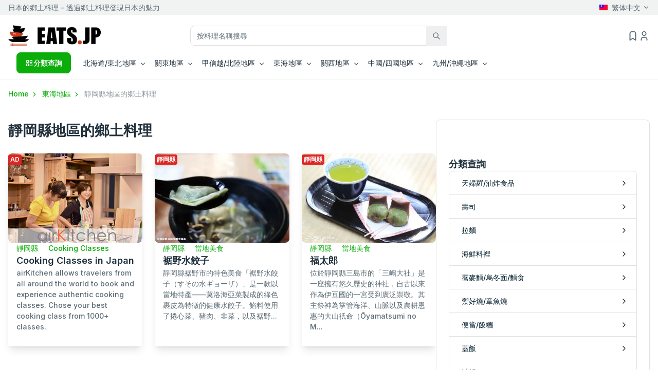

--- FILE ---
content_type: text/html; charset=UTF-8
request_url: https://eats.jp/tw/area/tokai/22
body_size: 16652
content:
<!doctype html>
<html lang="zh-tw">
<head>
<meta charset="utf-8" />
<meta name="viewport" content="width=device-width, initial-scale=1" />
 <link rel="canonical" href="https://eats.jp/tw/area/tokai/22"><link rel="preload" as="image" href="https://eats.jp/assets/images/loadding.jpg" />
<link rel="alternate" hreflang="x-default" href="https://eats.jp/area/tokai/22" />
<link rel="alternate" hreflang="ja" href="https://eats.jp/area/tokai/22" />
<link rel="alternate" hreflang="en" href="https://eats.jp/en/area/tokai/22" />
<link rel="alternate" hreflang="zh-cn" href="https://eats.jp/cn/area/tokai/22" />
<link rel="alternate" hreflang="ko" href="https://eats.jp/kr/area/tokai/22" />
<link rel="alternate" hreflang="zh-tw" href="https://eats.jp/tw/area/tokai/22" />
<link rel="alternate" hreflang="de" href="https://eats.jp/de/area/tokai/22" />
<link rel="alternate" hreflang="fr" href="https://eats.jp/fr/area/tokai/22" />
<link rel="alternate" hreflang="ru" href="https://eats.jp/ru/area/tokai/22" />
<link rel="alternate" hreflang="th" href="https://eats.jp/th/area/tokai/22" />
<link rel="alternate" hreflang="vi" href="https://eats.jp/vi/area/tokai/22" />
 
<script type="application/ld+json">
[{
  "@context": "https://schema.org",
  "@type": "BreadcrumbList",
  "itemListElement": [{
    "@type": "ListItem",
    "position": 1,
    "name": "TOP",
    "item": "https://eats.jp/tw"
  },{
    "@type": "ListItem",
    "position": 2,
    "name": "東海地區",
    "item": "https://eats.jp/tw/area/tokai"
  },{
    "@type": "ListItem",
    "position": 3,
    "name": "靜岡縣",
    "item": "https://eats.jp/tw/area/tokai/22"
  }]
}]
</script>
 
<title>靜岡縣地區的鄉土料理 - 日本的鄉土料理</title>
<meta name="description" content="靜岡縣地區的鄉土料理 - 日本的鄉土料理">
<link href="/assets/libs/tiny-slider/dist/tiny-slider.css" rel="stylesheet" />
<link rel="stylesheet" href="/assets/libs/swiper/swiper-bundle.min.css" />
<link rel="shortcut icon" type="image/x-icon" href="https://eats.jp/assets/images/logo/favicon.png" />
<link rel="preconnect" href="https://fonts.googleapis.com" />
<link rel="preconnect" href="https://fonts.gstatic.com" crossorigin />
<link rel="stylesheet" href="https://fonts.googleapis.com/css2?family=Inter:wght@100;200;300;400;500;600;700;800;900&display=swap" />
<link rel="stylesheet" href="//cdn.jsdelivr.net/npm/@tabler/icons-webfont@2.46.0/tabler-icons.min.css" />
<link rel="stylesheet" href="/assets/libs/simplebar/dist/simplebar.min.css" />
<link rel="stylesheet" href="/assets/css/theme.min.css">
<link rel="stylesheet" href="/assets/css/style.css?v16">
<script src="/assets/js/jquery.min.js"></script>
<script src="https://analytics.ahrefs.com/analytics.js" data-key="3JUhqwntBLBYBWQZk4mhCA" async></script>
</head>
<body>
<!-- Google Tag Manager (noscript) -->
<noscript><iframe src="https://www.googletagmanager.com/ns.html?id=GTM-K8QWGZG" height="0" width="0" style="display:none;visibility:hidden"></iframe></noscript>
<!-- End Google Tag Manager (noscript) -->
<header>
    <div class="border-b">
        <div class="bg-gray-100 py-1">
            <div class="container">
                <div class="flex flex-wrap">
                    <div class="md:w-1/2 w-full text-center md:text-left"><span>日本的鄉土料理 - 透過鄉土料理發現日本的魅力</span></div>
                    <div class="w-1/2 text-right hidden lg:block">
                        <div class="dropdown flex justify-end">
                            <a class="dropdown-toggle text-reset flex items-center" href="javascript:void(0);" data-bs-toggle="dropdown" id="dropdownMenuLink">
                                                                    <span class="mr-2">
                                        <svg xmlns="http://www.w3.org/2000/svg" width="16" height="13" xmlns:xlink="http://www.w3.org/1999/xlink" x="0px" y="0px" viewBox="0 0 600 400" enable-background="new 0 0 600 400" xml:space="preserve">
                                        <rect fill="#FF0033" width="600" height="400"></rect>
                                        <rect fill="#0000FF" width="300" height="200"></rect>
                                        <g>
                                        <path fill="#FFFFFF" d="M161.666,53.842808l-9.813507-37.542496l-9.814896,37.542496
                                            c3.164093-0.663097,6.445297-1.023998,9.815903-1.023998C155.223099,52.81881,158.504395,53.17971,161.666,53.842808z"></path>
                                        <path fill="#FFFFFF" d="M193.836395,105.640106l37.542496-9.8134l-37.542496-9.814995
                                            c0.663101,3.164093,1.024002,6.44529,1.024002,9.815895C194.860397,99.197311,194.499496,102.478508,193.836395,105.640106z"></path>
                                        <path fill="#FFFFFF" d="M142.039093,137.810104l9.8134,37.542404l9.814514-37.542404
                                            c-3.163605,0.663498-6.444809,1.023895-9.815414,1.023895C148.481903,138.834,145.200699,138.473602,142.039093,137.810104z"></path>
                                        <path fill="#FFFFFF" d="M109.868698,86.013206l-37.542496,9.813499l37.542496,9.8144
                                            c-0.663101-3.163597-1.024002-6.445297-1.024002-9.815399C108.844696,92.456108,109.205597,89.174805,109.868698,86.013206z"></path>
                                        <path fill="#FFFFFF" d="M181.31839,64.351608l10.243103-37.427299L164.3125,54.551308
                                            c3.0728,1.004902,6.0952,2.330502,9.015091,4.013599C176.247589,60.247108,178.911102,62.198208,181.31839,64.351608z"></path>
                                        <path fill="#FFFFFF" d="M183.328094,125.292503l37.427795,10.243111l-27.626999-27.249008
                                            c-1.004898,3.0728-2.331497,6.0952-4.013702,9.015198C187.432098,120.22171,185.481003,122.885307,183.328094,125.292503z"></path>
                                        <path fill="#FFFFFF" d="M122.386696,127.302208L112.1436,164.729996l27.248993-27.626999
                                            c-3.071793-1.004883-6.094696-2.331497-9.015594-4.014587C127.458,131.406204,124.794899,129.455109,122.386696,127.302208z"></path>
                                        <path fill="#FFFFFF" d="M120.377396,66.360809L82.950203,56.11771l27.626892,27.248997
                                            c1.004906-3.0718,2.330605-6.095703,4.013702-9.015602C116.272896,71.432106,118.224098,68.768997,120.377396,66.360809z"></path>
                                        <path fill="#FFFFFF" d="M193.164093,83.485809l27.705505-27.1684l-37.457504,10.134296
                                            c2.147995,2.416504,4.091797,5.083504,5.765106,8.009201C190.852493,77.385307,192.169891,80.411606,193.164093,83.485809z"></path>
                                        <path fill="#FFFFFF" d="M164.19429,137.138214l27.168503,27.70549L181.2285,127.386208
                                            c-2.415497,2.148003-5.084503,4.090904-8.009705,5.765205C170.2939,134.825714,167.26709,136.143112,164.19429,137.138214z"></path>
                                        <path fill="#FFFFFF" d="M110.541,108.16851l-27.706001,27.168404l37.458-10.134308
                                            c-2.146996-2.415497-4.089905-5.084396-5.765205-8.010696C112.8545,114.268105,111.537094,111.241211,110.541,108.16851z"></path>
                                        <path fill="#FFFFFF" d="M139.511703,54.51511L112.3442,26.80961l10.133293,37.457497
                                            c2.416504-2.146996,5.084503-4.090797,8.009308-5.765106C133.411102,56.82761,136.4375,55.510307,139.511703,54.51511z"></path>
                                            <ellipse transform="matrix(0.707107 -0.707107 0.707107 0.707107 -23.283123 135.442932)" fill="#FFFFFF" cx="151.852524" cy="95.826683" rx="40.469212" ry="40.469238"></ellipse>
                                        </g>
                                        </svg>
                                    </span>
                                    繁体中文
                                                            </a>
                            <ul class="dropdown-menu">
                                <li>
                                    <a class="dropdown-item" hreflang="ja" href="https://eats.jp">
                                        <span>
                                            <svg width="16" height="13"  viewBox="0 0 3 2" xmlns="http://www.w3.org/2000/svg"><path d="m0 0h3v2H0" fill="#fff"/><circle cx="1.5" cy="1" r=".6" fill="#bc002d"/></svg>
                                        </span>
                                        日本語
                                    </a>
                                </li>
                                <li>
                                    <a class="dropdown-item" hreflang="en" href="https://eats.jp/en">
                                        <span>
                                            <svg width="16" height="13" viewBox="0 0 16 13" fill="none" xmlns="http://www.w3.org/2000/svg"><g clip-path=""><path d="M0 0.5H16V12.5H0V0.5Z" fill="#012169" /><path d="M1.875 0.5L7.975 5.025L14.05 0.5H16V2.05L10 6.525L16 10.975V12.5H14L8 8.025L2.025 12.5H0V11L5.975 6.55L0 2.1V0.5H1.875Z" fill="white" /><path d="M10.6 7.525L16 11.5V12.5L9.225 7.525H10.6ZM6 8.025L6.15 8.9L1.35 12.5H0L6 8.025ZM16 0.5V0.575L9.775 5.275L9.825 4.175L14.75 0.5H16ZM0 0.5L5.975 4.9H4.475L0 1.55V0.5Z" fill="#C8102E"/><path d="M6.025 0.5V12.5H10.025V0.5H6.025ZM0 4.5V8.5H16V4.5H0Z" fill="white" /><path d="M0 5.325V7.725H16V5.325H0ZM6.825 0.5V12.5H9.225V0.5H6.825Z" fill="#C8102E" /></g><defs><clipPath><rect width="16" height="12" fill="white" transform="translate(0 0.5)" /></clipPath></defs></svg>
                                        </span>
                                        English
                                    </a>
                                </li>
                                <li>
                                    <a class="dropdown-item" hreflang="zh-cn" href="https://eats.jp/cn">
                                        <span>
                                            <svg width="16" height="13"  xmlns="http://www.w3.org/2000/svg" xmlns:xlink="http://www.w3.org/1999/xlink" width="900" height="600" viewBox="0 0 30 20"><defs><path id="s" d="M0,-1 0.587785,0.809017 -0.951057,-0.309017H0.951057L-0.587785,0.809017z" fill="#ffde00"/></defs><rect width="30" height="20" fill="#de2910"/><use xlink:href="#s" transform="translate(5,5) scale(3)"/><use xlink:href="#s" transform="translate(10,2) rotate(23.036243)"/><use xlink:href="#s" transform="translate(12,4) rotate(45.869898)"/><use xlink:href="#s" transform="translate(12,7) rotate(69.945396)"/><use xlink:href="#s" transform="translate(10,9) rotate(20.659808)"/></svg>
                                        </span>
                                        简体中文
                                    </a>
                                </li>
                                <li>
                                    <a class="dropdown-item" hreflang="zh-tw" href="https://eats.jp/tw">
                                        <span>
                                            <svg xmlns="http://www.w3.org/2000/svg" width="16" height="13" xmlns:xlink="http://www.w3.org/1999/xlink" x="0px" y="0px" viewBox="0 0 600 400" enable-background="new 0 0 600 400" xml:space="preserve">
                                            <rect fill="#FF0033" width="600" height="400"></rect>
                                            <rect fill="#0000FF" width="300" height="200"></rect>
                                            <g>
                                            <path fill="#FFFFFF" d="M161.666,53.842808l-9.813507-37.542496l-9.814896,37.542496
                                                c3.164093-0.663097,6.445297-1.023998,9.815903-1.023998C155.223099,52.81881,158.504395,53.17971,161.666,53.842808z"></path>
                                            <path fill="#FFFFFF" d="M193.836395,105.640106l37.542496-9.8134l-37.542496-9.814995
                                                c0.663101,3.164093,1.024002,6.44529,1.024002,9.815895C194.860397,99.197311,194.499496,102.478508,193.836395,105.640106z"></path>
                                            <path fill="#FFFFFF" d="M142.039093,137.810104l9.8134,37.542404l9.814514-37.542404
                                                c-3.163605,0.663498-6.444809,1.023895-9.815414,1.023895C148.481903,138.834,145.200699,138.473602,142.039093,137.810104z"></path>
                                            <path fill="#FFFFFF" d="M109.868698,86.013206l-37.542496,9.813499l37.542496,9.8144
                                                c-0.663101-3.163597-1.024002-6.445297-1.024002-9.815399C108.844696,92.456108,109.205597,89.174805,109.868698,86.013206z"></path>
                                            <path fill="#FFFFFF" d="M181.31839,64.351608l10.243103-37.427299L164.3125,54.551308
                                                c3.0728,1.004902,6.0952,2.330502,9.015091,4.013599C176.247589,60.247108,178.911102,62.198208,181.31839,64.351608z"></path>
                                            <path fill="#FFFFFF" d="M183.328094,125.292503l37.427795,10.243111l-27.626999-27.249008
                                                c-1.004898,3.0728-2.331497,6.0952-4.013702,9.015198C187.432098,120.22171,185.481003,122.885307,183.328094,125.292503z"></path>
                                            <path fill="#FFFFFF" d="M122.386696,127.302208L112.1436,164.729996l27.248993-27.626999
                                                c-3.071793-1.004883-6.094696-2.331497-9.015594-4.014587C127.458,131.406204,124.794899,129.455109,122.386696,127.302208z"></path>
                                            <path fill="#FFFFFF" d="M120.377396,66.360809L82.950203,56.11771l27.626892,27.248997
                                                c1.004906-3.0718,2.330605-6.095703,4.013702-9.015602C116.272896,71.432106,118.224098,68.768997,120.377396,66.360809z"></path>
                                            <path fill="#FFFFFF" d="M193.164093,83.485809l27.705505-27.1684l-37.457504,10.134296
                                                c2.147995,2.416504,4.091797,5.083504,5.765106,8.009201C190.852493,77.385307,192.169891,80.411606,193.164093,83.485809z"></path>
                                            <path fill="#FFFFFF" d="M164.19429,137.138214l27.168503,27.70549L181.2285,127.386208
                                                c-2.415497,2.148003-5.084503,4.090904-8.009705,5.765205C170.2939,134.825714,167.26709,136.143112,164.19429,137.138214z"></path>
                                            <path fill="#FFFFFF" d="M110.541,108.16851l-27.706001,27.168404l37.458-10.134308
                                                c-2.146996-2.415497-4.089905-5.084396-5.765205-8.010696C112.8545,114.268105,111.537094,111.241211,110.541,108.16851z"></path>
                                            <path fill="#FFFFFF" d="M139.511703,54.51511L112.3442,26.80961l10.133293,37.457497
                                                c2.416504-2.146996,5.084503-4.090797,8.009308-5.765106C133.411102,56.82761,136.4375,55.510307,139.511703,54.51511z"></path>
                                                <ellipse transform="matrix(0.707107 -0.707107 0.707107 0.707107 -23.283123 135.442932)" fill="#FFFFFF" cx="151.852524" cy="95.826683" rx="40.469212" ry="40.469238"></ellipse>
                                            </g>
                                            </svg>
                                        </span>
                                        繁体中文
                                    </a>
                                </li>
                                <li>
                                    <a class="dropdown-item" hreflang="ko" href="https://eats.jp/kr">
                                        <span>
                                        <svg xmlns="http://www.w3.org/2000/svg" width="16" height="13" viewBox="-72 -48 144 96"><path fill="#fff" d="M-72-48v96H72v-96z"/><g stroke="#000" stroke-width="4"><path transform="rotate(33.69006752598)" d="M-50-12v24m6 0v-24m6 0v24m76 0V1m0-2v-11m6 0v11m0 2v11m6 0V1m0-2v-11"/><path transform="rotate(-33.69006752598)" d="M-50-12v24m6 0V1m0-2v-11m6 0v24m76 0V1m0-2v-11m6 0v24m6 0V1m0-2v-11"/></g><g transform="rotate(33.69006752598)"><path fill="#cd2e3a" d="M12 0a18 18 0 11-36 0 24 24 0 1148 0"/><path fill="#0047a0" d="M0 0a12 12 0 1124 0 24 24 0 11-48 0 12 12 0 1024 0"/></g></svg>
                                        </span>
                                        한국어
                                    </a>
                                </li>
                                <li>
                                    <a class="dropdown-item" hreflang="de" href="https://eats.jp/de">
                                        <span>
                                            <svg xmlns="http://www.w3.org/2000/svg" width="16" height="13" viewBox="0 0 5 3"><desc>Flag of Germany</desc><rect id="black_stripe" width="5" height="3" y="0" x="0" fill="#000"/><rect id="red_stripe" width="5" height="2" y="1" x="0" fill="#D00"/><rect id="gold_stripe" width="5" height="1" y="2" x="0" fill="#FFCE00"/></svg>                                    
                                        </span>
                                        Deutsch
                                    </a>
                                </li>
                                <li>
                                    <a class="dropdown-item" hreflang="fr" href="https://eats.jp/fr">
                                        <span>
                                            <svg xmlns="http://www.w3.org/2000/svg" width="16" height="13" viewBox="0 0 900 600"><path fill="#000091" d="M0 0h300v600H0"/><path fill="#fff" d="M300 0h300v600H300"/><path fill="#e1000f" d="M600 0h300v600H600"/></svg>
                                        </span>
                                        français
                                    </a>
                                </li>
                                <li>
                                    <a class="dropdown-item" hreflang="ru" href="https://eats.jp/ru">
                                        <span>
                                            <svg xmlns="http://www.w3.org/2000/svg" width="16" height="13" viewBox="0 0 9 6"><rect fill="#fff" width="9" height="3"/><rect fill="#d52b1e" y="3" width="9" height="3"/><rect fill="#0039a6" y="2" width="9" height="2"/></svg>
                                        </span>
                                        русский
                                    </a>
                                </li>
                                <li>
                                    <a class="dropdown-item" hreflang="th" href="https://eats.jp/th">
                                        <span>
                                            <svg width="16" height="13" xmlns="http://www.w3.org/2000/svg" xml:space="preserve" style="fill-rule:evenodd;clip-rule:evenodd;stroke-linecap:round;stroke-linejoin:round" viewBox="0 0 900 600"><path fill="#a51931" d="M0 0h900v600H0V0Z"/><path fill="#f4f5f8" d="M0 100h900v400H0V100Z"/><path fill="#2d2a4a" d="M0 200h900v200H0V200Z"/></svg>                                    
                                        </span>
                                        ไทย
                                    </a>
                                </li>
                                <li>
                                    <a class="dropdown-item" hreflang="vi" href="https://eats.jp/vi">
                                        <span>
                                        <svg width="16" height="13" viewBox="0 0 30 20" xmlns="http://www.w3.org/2000/svg" version="1.1"><rect width="30" height="20" fill="#da251d"/><polygon points="15,4 11.47,14.85 20.71,8.15 9.29,8.15 18.53,14.85" fill="#ff0"/></svg>
                                        </span>
                                        Tiếng Việt
                                    </a>
                                </li>
                            </ul>
                        </div>
                    </div>
                </div>
            </div>
        </div>
        <div class="pt-5">
            <div class="container">
                <div class="flex flex-wrap w-full items-center justify-between">
                    <div class="lg:w-1/6 md:w-1/2 w-2/5">
                        <a class="navbar-brand" href="/tw">
                            <img src="/assets/images/logo/logo.png" width="180" height="41" alt="日本的鄉土料理" />
                        </a>
                    </div>
                    <div class="lg:w-2/5 hidden lg:block">
                        <form action="/tw/search" id="pc-search-form" class="search-form" method="get" accept-charset="utf-8">                            <div class="relative">
                                <label for="pc-search-keyword" class="invisible hidden">Search</label>
                                <input name="keyword" id="pc-search-keyword" maxlength="30" class="border border-gray-300 text-gray-900 rounded-lg focus:shadow-[0_0_0_.25rem_rgba(10,173,10,.25)] focus:ring-green-600 focus:ring-0 focus:border-green-600 block p-2 px-3 disabled:opacity-50 disabled:pointer-events-none w-full text-base" placeholder="按料理名稱搜尋" type="search"/>                                <button class="absolute right-0 top-0 p-3" type="submit">
                                    <svg xmlns="http://www.w3.org/2000/svg" class="icon icon-tabler icon-tabler-search" width="16" height="16" viewBox="0 0 24 24" stroke-width="2" stroke="currentColor" fill="none" stroke-linecap="round" stroke-linejoin="round"><path stroke="none" d="M0 0h24v24H0z" fill="none" /><path d="M10 10m-7 0a7 7 0 1 0 14 0a7 7 0 1 0 -14 0" /><path d="M21 21l-6 -6" /></svg>
                                </button>
                            </div>
                        </form>                    </div>
                    <div class="lg:w-1/5 text-end md:w-1/2 w-3/5">
                        <div class="flex gap-7 items-center justify-end">
                                                            <div>
                                    <a href="/tw/mylist" class="relative" rel="nofollow">
                                        <svg  xmlns="http://www.w3.org/2000/svg" width="22"  height="22" viewBox="0 0 24 24" fill="none" stroke="currentColor" stroke-width="2" stroke-linecap="round" stroke-linejoin="round"  class="icon icon-tabler icons-tabler-outline icon-tabler-bookmark"><path stroke="none" d="M0 0h24v24H0z" fill="none"/><path d="M18 7v14l-6 -4l-6 4v-14a4 4 0 0 1 4 -4h4a4 4 0 0 1 4 4z" /></svg>
                                    </a>
                                </div>
                                <div>
                                    <a href="/tw/login" class="text-gray-600" rel="nofollow">
                                        <svg xmlns="http://www.w3.org/2000/svg" class="icon icon-tabler icon-tabler-user" width="22" height="22" viewBox="0 0 24 24" stroke-width="2" stroke="currentColor" fill="none" stroke-linecap="round" stroke-linejoin="round"><path stroke="none" d="M0 0h24v24H0z" fill="none" /><path d="M8 7a4 4 0 1 0 8 0a4 4 0 0 0 -8 0" /><path d="M6 21v-2a4 4 0 0 1 4 -4h4a4 4 0 0 1 4 4v2" /></svg>
                                    </a>
                                </div>
                                                        <div class="lg:hidden leading-none">
                                <button class="collapsed" type="button" data-bs-toggle="offcanvas" data-bs-target="#navbar-default" aria-controls="navbar-default" aria-label="Toggle navigation">
                                    <svg xmlns="http://www.w3.org/2000/svg" class="icon icon-tabler icon-tabler-menu-2 text-gray-800" width="24" height="24" viewBox="0 0 24 24" stroke-width="1.5" stroke="currentColor" fill="none" stroke-linecap="round" stroke-linejoin="round"><path stroke="none" d="M0 0h24v24H0z" fill="none" /><path d="M4 6l16 0" /><path d="M4 12l16 0" /><path d="M4 18l16 0" /></svg>
                                </button>
                            </div>
                        </div>
                    </div>
                </div>
            </div>
        </div>
        <nav class="navbar relative navbar-expand-lg lg:flex lg:flex-wrap items-center content-between text-black navbar-default" aria-label="Offcanvas navbar large">
            <div class="container max-w-7xl mx-auto w-full xl:px-4 lg:px-0">
                <div class="offcanvas offcanvas-left lg:visible" tabindex="-1" id="navbar-default">
                    <div class="offcanvas-header pb-1">
                        <a href="/tw"><img src="/assets/images/logo/logo.png" width="140" height="32" alt="日本的鄉土料理" /></a>
                        <button type="button" class="btn-close" data-bs-dismiss="offcanvas" aria-label="Close">
                            <svg xmlns="http://www.w3.org/2000/svg" class="icon icon-tabler icon-tabler-x text-gray-700" width="24" height="24" viewBox="0 0 24 24" stroke-width="2" stroke="currentColor" fill="none" stroke-linecap="round" stroke-linejoin="round" ><path stroke="none" d="M0 0h24v24H0z" fill="none" /><path d="M18 6l-12 12" /><path d="M6 6l12 12" /></svg>
                        </button>
                    </div>
                    <div class="offcanvas-body lg:flex lg:items-center">
                        <div class="block lg:hidden mb-4">
                            <form action="/tw/search" id="sp-search-form" class="search-form" method="get" accept-charset="utf-8">                                <div class="relative">
                                    <label for="sp-search-keyword" class="invisible hidden">Search</label>
                                    <input name="keyword" id="sp-search-keyword" maxlength="30" class="border border-gray-300 text-gray-900 rounded-lg focus:shadow-[0_0_0_.25rem_rgba(10,173,10,.25)] focus:ring-green-600 focus:ring-0 focus:border-green-600 block p-2 px-3 disabled:opacity-50 disabled:pointer-events-none w-full text-base" placeholder="按料理名稱搜尋" type="search"/>                                    <button class="absolute right-0 top-0 p-3" type="submit">
                                        <svg xmlns="http://www.w3.org/2000/svg" class="icon icon-tabler icon-tabler-search" width="16" height="16" viewBox="0 0 24 24" stroke-width="2" stroke="currentColor" fill="none" stroke-linecap="round" stroke-linejoin="round" ><path stroke="none" d="M0 0h24v24H0z" fill="none" /><path d="M10 10m-7 0a7 7 0 1 0 14 0a7 7 0 1 0 -14 0" /><path d="M21 21l-6 -6" /></svg>
                                    </button>
                                </div>
                            </form>                        </div>
                        <div class="block lg:hidden mb-4">
                            <a class="btn inline-flex items-center gap-x-2 bg-green-600 text-white border-green-600 disabled:opacity-50 disabled:pointer-events-none hover:text-white hover:bg-green-700 hover:border-green-700 active:bg-green-700 active:border-green-700 focus:outline-none focus:ring-4 focus:ring-green-300 justify-center" data-bs-toggle="collapse" href="#collapseCategory" role="button" aria-expanded="false" aria-controls="collapseCategory">
                                <span class="mr-2">
                                    <svg xmlns="http://www.w3.org/2000/svg" class="icon icon-tabler icon-tabler-layout-grid" width="16" height="16" viewBox="0 0 24 24" stroke-width="2" stroke="currentColor" fill="none" stroke-linecap="round" stroke-linejoin="round"><path stroke="none" d="M0 0h24v24H0z" fill="none" /><path d="M4 4m0 1a1 1 0 0 1 1 -1h4a1 1 0 0 1 1 1v4a1 1 0 0 1 -1 1h-4a1 1 0 0 1 -1 -1z" /><path d="M14 4m0 1a1 1 0 0 1 1 -1h4a1 1 0 0 1 1 1v4a1 1 0 0 1 -1 1h-4a1 1 0 0 1 -1 -1z" /><path d="M4 14m0 1a1 1 0 0 1 1 -1h4a1 1 0 0 1 1 1v4a1 1 0 0 1 -1 1h-4a1 1 0 0 1 -1 -1z" /><path d="M14 14m0 1a1 1 0 0 1 1 -1h4a1 1 0 0 1 1 1v4a1 1 0 0 1 -1 1h-4a1 1 0 0 1 -1 -1z" /></svg>
                                </span>
                                分類查詢                            </a>
                            <div class="collapse mt-2" id="collapseCategory">
                                <div class="card card-body">
                                    <ul class="list-unstyled">
                                                                                    <li><a class="dropdown-item" href="/tw/category/2306">天婦羅/油炸食品</a></li>
                                                                                    <li><a class="dropdown-item" href="/tw/category/2307">壽司</a></li>
                                                                                    <li><a class="dropdown-item" href="/tw/category/2308">拉麵</a></li>
                                                                                    <li><a class="dropdown-item" href="/tw/category/2309">海鮮料裡</a></li>
                                                                                    <li><a class="dropdown-item" href="/tw/category/2310">蕎麥麵/烏冬面/麵食</a></li>
                                                                                    <li><a class="dropdown-item" href="/tw/category/2311">禦好燒/章魚燒</a></li>
                                                                                    <li><a class="dropdown-item" href="/tw/category/2314">便當/飯糰</a></li>
                                                                                    <li><a class="dropdown-item" href="/tw/category/2315">蓋飯</a></li>
                                                                                    <li><a class="dropdown-item" href="/tw/category/2316">沙鍋</a></li>
                                                                                    <li><a class="dropdown-item" href="/tw/category/2317">烤雞肉串/串燒</a></li>
                                                                                    <li><a class="dropdown-item" href="/tw/category/2318">肉類料裡</a></li>
                                                                                    <li><a class="dropdown-item" href="/tw/category/2319">當地美食</a></li>
                                                                            </ul>
                                </div>
                            </div>
                        </div>
                        <div class="dropdown hidden lg:block">
                            <button class="mr-4 btn inline-flex items-center gap-x-2 bg-green-600 text-white border-green-600 disabled:opacity-50 disabled:pointer-events-none hover:text-white hover:bg-green-700 hover:border-green-700 active:bg-green-700 active:border-green-700 focus:outline-none focus:ring-4 focus:ring-green-300" type="button" id="dropdownMenuButton1" data-bs-toggle="dropdown" aria-expanded="false">
                                <span>
                                    <svg xmlns="http://www.w3.org/2000/svg" class="icon icon-tabler icon-tabler-layout-grid" width="16" height="16" viewBox="0 0 24 24" stroke-width="2" stroke="currentColor" fill="none" stroke-linecap="round" stroke-linejoin="round" ><path stroke="none" d="M0 0h24v24H0z" fill="none" /><path d="M4 4m0 1a1 1 0 0 1 1 -1h4a1 1 0 0 1 1 1v4a1 1 0 0 1 -1 1h-4a1 1 0 0 1 -1 -1z" /><path d="M14 4m0 1a1 1 0 0 1 1 -1h4a1 1 0 0 1 1 1v4a1 1 0 0 1 -1 1h-4a1 1 0 0 1 -1 -1z" /><path d="M4 14m0 1a1 1 0 0 1 1 -1h4a1 1 0 0 1 1 1v4a1 1 0 0 1 -1 1h-4a1 1 0 0 1 -1 -1z" /><path d="M14 14m0 1a1 1 0 0 1 1 -1h4a1 1 0 0 1 1 1v4a1 1 0 0 1 -1 1h-4a1 1 0 0 1 -1 -1z" /></svg>
                                </span>
                                分類查詢                            </button>
                            <ul class="dropdown-menu">
                                                                    <li><a class="dropdown-item" href="/tw/category/2306">天婦羅/油炸食品</a></li>
                                                                    <li><a class="dropdown-item" href="/tw/category/2307">壽司</a></li>
                                                                    <li><a class="dropdown-item" href="/tw/category/2308">拉麵</a></li>
                                                                    <li><a class="dropdown-item" href="/tw/category/2309">海鮮料裡</a></li>
                                                                    <li><a class="dropdown-item" href="/tw/category/2310">蕎麥麵/烏冬面/麵食</a></li>
                                                                    <li><a class="dropdown-item" href="/tw/category/2311">禦好燒/章魚燒</a></li>
                                                                    <li><a class="dropdown-item" href="/tw/category/2314">便當/飯糰</a></li>
                                                                    <li><a class="dropdown-item" href="/tw/category/2315">蓋飯</a></li>
                                                                    <li><a class="dropdown-item" href="/tw/category/2316">沙鍋</a></li>
                                                                    <li><a class="dropdown-item" href="/tw/category/2317">烤雞肉串/串燒</a></li>
                                                                    <li><a class="dropdown-item" href="/tw/category/2318">肉類料裡</a></li>
                                                                    <li><a class="dropdown-item" href="/tw/category/2319">當地美食</a></li>
                                                            </ul>
                        </div>
                        <div>
                        <ul class="navbar-nav lg:flex gap-3 lg:items-center">
                                                            <li class="nav-item dropdown w-full lg:w-auto">
                                    <a class="nav-link dropdown-toggle" href="/tw/area/hokkaido" role="button" data-bs-toggle="dropdown" aria-expanded="false">北海道/東北地區</a>
                                    <ul class="dropdown-menu">
                                                                                                                                    <li>
                                                    <a class="dropdown-item" href="/tw/area/hokkaido/01">
                                                        北海道                                                    </a>
                                                </li>
                                                                                            <li>
                                                    <a class="dropdown-item" href="/tw/area/hokkaido/02">
                                                        青森縣                                                    </a>
                                                </li>
                                                                                            <li>
                                                    <a class="dropdown-item" href="/tw/area/hokkaido/05">
                                                        秋田縣                                                    </a>
                                                </li>
                                                                                            <li>
                                                    <a class="dropdown-item" href="/tw/area/hokkaido/06">
                                                        山形縣                                                    </a>
                                                </li>
                                                                                            <li>
                                                    <a class="dropdown-item" href="/tw/area/hokkaido/03">
                                                        岩手縣                                                    </a>
                                                </li>
                                                                                            <li>
                                                    <a class="dropdown-item" href="/tw/area/hokkaido/04">
                                                        宮城縣                                                    </a>
                                                </li>
                                                                                            <li>
                                                    <a class="dropdown-item" href="/tw/area/hokkaido/07">
                                                        福島縣                                                    </a>
                                                </li>
                                                                                                                        </ul>
                                </li>
                                                            <li class="nav-item dropdown w-full lg:w-auto">
                                    <a class="nav-link dropdown-toggle" href="/tw/area/kanto" role="button" data-bs-toggle="dropdown" aria-expanded="false">關東地區</a>
                                    <ul class="dropdown-menu">
                                                                                                                                    <li>
                                                    <a class="dropdown-item" href="/tw/area/kanto/13">
                                                        東京都                                                    </a>
                                                </li>
                                                                                            <li>
                                                    <a class="dropdown-item" href="/tw/area/kanto/14">
                                                        神奈川縣                                                    </a>
                                                </li>
                                                                                            <li>
                                                    <a class="dropdown-item" href="/tw/area/kanto/11">
                                                        埼玉縣                                                    </a>
                                                </li>
                                                                                            <li>
                                                    <a class="dropdown-item" href="/tw/area/kanto/12">
                                                        千葉縣                                                    </a>
                                                </li>
                                                                                            <li>
                                                    <a class="dropdown-item" href="/tw/area/kanto/09">
                                                        栃木縣                                                    </a>
                                                </li>
                                                                                            <li>
                                                    <a class="dropdown-item" href="/tw/area/kanto/08">
                                                        茨城縣                                                    </a>
                                                </li>
                                                                                            <li>
                                                    <a class="dropdown-item" href="/tw/area/kanto/10">
                                                        群馬縣                                                    </a>
                                                </li>
                                                                                                                        </ul>
                                </li>
                                                            <li class="nav-item dropdown w-full lg:w-auto">
                                    <a class="nav-link dropdown-toggle" href="/tw/area/koushinetsu_hokuriku" role="button" data-bs-toggle="dropdown" aria-expanded="false">甲信越/北陸地區</a>
                                    <ul class="dropdown-menu">
                                                                                                                                    <li>
                                                    <a class="dropdown-item" href="/tw/area/koushinetsu_hokuriku/15">
                                                        新潟縣                                                    </a>
                                                </li>
                                                                                            <li>
                                                    <a class="dropdown-item" href="/tw/area/koushinetsu_hokuriku/19">
                                                        山梨縣                                                    </a>
                                                </li>
                                                                                            <li>
                                                    <a class="dropdown-item" href="/tw/area/koushinetsu_hokuriku/20">
                                                        長野縣                                                    </a>
                                                </li>
                                                                                            <li>
                                                    <a class="dropdown-item" href="/tw/area/koushinetsu_hokuriku/17">
                                                        石川縣                                                    </a>
                                                </li>
                                                                                            <li>
                                                    <a class="dropdown-item" href="/tw/area/koushinetsu_hokuriku/16">
                                                        富山縣                                                    </a>
                                                </li>
                                                                                            <li>
                                                    <a class="dropdown-item" href="/tw/area/koushinetsu_hokuriku/18">
                                                        福井縣                                                    </a>
                                                </li>
                                                                                                                        </ul>
                                </li>
                                                            <li class="nav-item dropdown w-full lg:w-auto">
                                    <a class="nav-link dropdown-toggle" href="/tw/area/tokai" role="button" data-bs-toggle="dropdown" aria-expanded="false">東海地區</a>
                                    <ul class="dropdown-menu">
                                                                                                                                    <li>
                                                    <a class="dropdown-item" href="/tw/area/tokai/23">
                                                        愛知縣                                                    </a>
                                                </li>
                                                                                            <li>
                                                    <a class="dropdown-item" href="/tw/area/tokai/21">
                                                        岐阜縣                                                    </a>
                                                </li>
                                                                                            <li>
                                                    <a class="dropdown-item" href="/tw/area/tokai/22">
                                                        靜岡縣                                                    </a>
                                                </li>
                                                                                            <li>
                                                    <a class="dropdown-item" href="/tw/area/tokai/24">
                                                        三重縣                                                    </a>
                                                </li>
                                                                                                                        </ul>
                                </li>
                                                            <li class="nav-item dropdown w-full lg:w-auto">
                                    <a class="nav-link dropdown-toggle" href="/tw/area/kansai" role="button" data-bs-toggle="dropdown" aria-expanded="false">關西地區</a>
                                    <ul class="dropdown-menu">
                                                                                                                                    <li>
                                                    <a class="dropdown-item" href="/tw/area/kansai/27">
                                                        大阪府                                                    </a>
                                                </li>
                                                                                            <li>
                                                    <a class="dropdown-item" href="/tw/area/kansai/28">
                                                        兵庫縣                                                    </a>
                                                </li>
                                                                                            <li>
                                                    <a class="dropdown-item" href="/tw/area/kansai/26">
                                                        京都府                                                    </a>
                                                </li>
                                                                                            <li>
                                                    <a class="dropdown-item" href="/tw/area/kansai/25">
                                                        滋賀縣                                                    </a>
                                                </li>
                                                                                            <li>
                                                    <a class="dropdown-item" href="/tw/area/kansai/29">
                                                        奈良縣                                                    </a>
                                                </li>
                                                                                            <li>
                                                    <a class="dropdown-item" href="/tw/area/kansai/30">
                                                        和歌山縣                                                    </a>
                                                </li>
                                                                                                                        </ul>
                                </li>
                                                            <li class="nav-item dropdown w-full lg:w-auto">
                                    <a class="nav-link dropdown-toggle" href="/tw/area/chugoku_shikoku" role="button" data-bs-toggle="dropdown" aria-expanded="false">中國/四國地區</a>
                                    <ul class="dropdown-menu">
                                                                                                                                    <li>
                                                    <a class="dropdown-item" href="/tw/area/chugoku_shikoku/33">
                                                        岡山縣                                                    </a>
                                                </li>
                                                                                            <li>
                                                    <a class="dropdown-item" href="/tw/area/chugoku_shikoku/34">
                                                        廣島縣                                                    </a>
                                                </li>
                                                                                            <li>
                                                    <a class="dropdown-item" href="/tw/area/chugoku_shikoku/31">
                                                        鳥取縣                                                    </a>
                                                </li>
                                                                                            <li>
                                                    <a class="dropdown-item" href="/tw/area/chugoku_shikoku/32">
                                                        島根縣                                                    </a>
                                                </li>
                                                                                            <li>
                                                    <a class="dropdown-item" href="/tw/area/chugoku_shikoku/35">
                                                        山口縣                                                    </a>
                                                </li>
                                                                                            <li>
                                                    <a class="dropdown-item" href="/tw/area/chugoku_shikoku/37">
                                                        香川縣                                                    </a>
                                                </li>
                                                                                            <li>
                                                    <a class="dropdown-item" href="/tw/area/chugoku_shikoku/36">
                                                        德島縣                                                    </a>
                                                </li>
                                                                                            <li>
                                                    <a class="dropdown-item" href="/tw/area/chugoku_shikoku/38">
                                                        愛媛縣                                                    </a>
                                                </li>
                                                                                            <li>
                                                    <a class="dropdown-item" href="/tw/area/chugoku_shikoku/39">
                                                        高知縣                                                    </a>
                                                </li>
                                                                                                                        </ul>
                                </li>
                                                            <li class="nav-item dropdown w-full lg:w-auto">
                                    <a class="nav-link dropdown-toggle" href="/tw/area/kyusyu_okinawa" role="button" data-bs-toggle="dropdown" aria-expanded="false">九州/沖繩地區</a>
                                    <ul class="dropdown-menu">
                                                                                                                                    <li>
                                                    <a class="dropdown-item" href="/tw/area/kyusyu_okinawa/40">
                                                        福岡縣                                                    </a>
                                                </li>
                                                                                            <li>
                                                    <a class="dropdown-item" href="/tw/area/kyusyu_okinawa/41">
                                                        佐賀縣                                                    </a>
                                                </li>
                                                                                            <li>
                                                    <a class="dropdown-item" href="/tw/area/kyusyu_okinawa/42">
                                                        長崎縣                                                    </a>
                                                </li>
                                                                                            <li>
                                                    <a class="dropdown-item" href="/tw/area/kyusyu_okinawa/43">
                                                        熊本縣                                                    </a>
                                                </li>
                                                                                            <li>
                                                    <a class="dropdown-item" href="/tw/area/kyusyu_okinawa/44">
                                                        大分縣                                                    </a>
                                                </li>
                                                                                            <li>
                                                    <a class="dropdown-item" href="/tw/area/kyusyu_okinawa/45">
                                                        宮崎縣                                                    </a>
                                                </li>
                                                                                            <li>
                                                    <a class="dropdown-item" href="/tw/area/kyusyu_okinawa/46">
                                                        鹿兒島縣                                                    </a>
                                                </li>
                                                                                            <li>
                                                    <a class="dropdown-item" href="/tw/area/kyusyu_okinawa/47">
                                                        沖繩縣                                                    </a>
                                                </li>
                                                                                                                        </ul>
                                </li>
                                                    </ul>
                        </div>
                    </div>
                </div>
            </div>
        </nav>
    </div>
</header><main>
    <div class="mt-4">
        <div class="container">
            <div class="flex flex-wrap">
                <div class="w-full">
                    <nav aria-label="breadcrumb">
                        <ol class="flex flex-wrap">
                            <li class="inline-block text-green-600 mr-2">
                                <a href="/tw">
                                    Home
                                    <svg xmlns="http://www.w3.org/2000/svg" class="icon icon-tabler icon-tabler-chevron-right inline-block" width="14" height="14" viewBox="0 0 24 24" stroke-width="2" stroke="currentColor" fill="none" stroke-linecap="round" stroke-linejoin="round" ><path stroke="none" d="M0 0h24v24H0z" fill="none" /><path d="M9 6l6 6l-6 6" /></svg>
                                </a>
                            </li>
                                                            <li class="inline-block text-green-600 mr-2">
                                    <a href="/tw/area/tokai">
                                        東海地區                                        <svg xmlns="http://www.w3.org/2000/svg" class="icon icon-tabler icon-tabler-chevron-right inline-block" width="14" height="14" viewBox="0 0 24 24" stroke-width="2" stroke="currentColor" fill="none" stroke-linecap="round" stroke-linejoin="round" ><path stroke="none" d="M0 0h24v24H0z" fill="none" /><path d="M9 6l6 6l-6 6" /></svg>
                                    </a>
                                </li>
                                <li class="inline-block text-gray-500 active" aria-current="page">靜岡縣地區的鄉土料理</li>
                                                    </ol>
                    </nav>
                </div>
            </div>
        </div>
    </div>
    <div class="my-10">
        <div class="container">
            <div class="flex flex-wrap justify-center">
                <div class="lg:w-2/3 w-full">
                    <div class="flex flex-wrap">
                                                    <div class="w-full mb-6">
                                <h1 class="text-xl">靜岡縣地區的鄉土料理</h1>
                                                            </div>
                                            </div>
                    <div class="grid md:grid-cols-2 lg:grid-cols-3 xl:grid-cols-3 gap-x-6 gap-y-12">
                                                                                                                                                                <div class="flex flex-col gap-2 shadow-lg pb-4">
                                    <div class="flex flex-col">
                                        <div class="text-center relative flex justify-center">
                                            <div class="absolute top-0 left-0" style="z-index:10;">
                                                <span class="inline-block p-1 text-center font-semibold text-sm align-baseline leading-none rounded bg-red-600 text-white">AD</span>
                                            </div>
                                            <a href="https://airkitchen.me/?utm_source=eatsjp&utm_medium=affiliate&acode=736794" target="_blank" rel="sponsored">
                                                <div class="img-zoom">
                                                      <img src="/assets/images/airkitchen/banner07.jpg" alt="airkitchen" width="480" height="319" class="max-w-full h-auto w-full">
                                                </div>
                                            </a>
                                        </div>
                                    </div>
                                    <div class="flex flex-col gap-1 px-4">
                                        <div>
                                            <span class="text-green-600 pr-4">靜岡縣</span>
                                            <a href="https://airkitchen.me/?utm_source=eatsjp&utm_medium=affiliate&acode=736794" class="text-green-600" target="_blank" rel="sponsored">Cooking Classes</a>
                                        </div>
                                        <div class="flex flex-col gap-2 mb-3">
                                            <h2 class="text-md"><a href="https://airkitchen.me/?utm_source=eatsjp&utm_medium=affiliate&acode=736794" class="text-inherit" target="_blank" rel="sponsored">Cooking Classes in Japan</a></h2>
                                            <p>airKitchen allows travelers from all around the world to book and experience authentic cooking classes. Chose your best cooking class from 1000+ classes.</p>
                                        </div>
                                    </div>
                                </div>
                                                        <div class="flex flex-col gap-2 shadow-lg pb-4">
                                <div class="flex flex-col">
                                    <div class="text-center relative flex justify-center">
                                        <div class="absolute top-0 left-0" style="z-index:10;">
                                            <span class="inline-block p-1 text-center font-semibold text-sm align-baseline leading-none rounded bg-red-600 text-white">靜岡縣</span>
                                        </div>
                                        <a href="/tw/detail/100980">
                                            <div class="img-zoom">
                                                <picture>
                                                  <source data-srcset="/images/cuisine/photo/thumb_w202412121152rc214400175544.webp" type="image/webp">
                                                  <img src="/assets/images/loadding.jpg" data-src="/images/cuisine/photo/thumb_n202412121152rc214400175544.jpg" alt="裾野水餃子" width="480" height="319" class="max-w-full h-auto w-full lazyload">
                                                </picture>
                                            </div>
                                        </a>
                                    </div>
                                </div>
                                <div class="flex flex-col gap-1 px-4">
                                    <div>
                                        <span class="text-green-600 pr-4">靜岡縣</span>
                                        <a href="/tw/category/2319" class="text-green-600">當地美食</a>
                                    </div>
                                    <div class="flex flex-col gap-2 mb-3">
                                        <h2 class="text-md"><a href="/tw/detail/100980" class="text-inherit">裾野水餃子</a></h2>
                                        <p>靜岡縣裾野市的特色美食「裾野水餃子（すその水ギョーザ）」是一款以當地特產——莫洛海亞菜製成的綠色裹皮為特徵的健康水餃子。餡料使用了捲心菜、豬肉、韭菜，以及裾野...</p>
                                    </div>
                                </div>
                            </div>
                                                                                                            <div class="flex flex-col gap-2 shadow-lg pb-4">
                                <div class="flex flex-col">
                                    <div class="text-center relative flex justify-center">
                                        <div class="absolute top-0 left-0" style="z-index:10;">
                                            <span class="inline-block p-1 text-center font-semibold text-sm align-baseline leading-none rounded bg-red-600 text-white">靜岡縣</span>
                                        </div>
                                        <a href="/tw/detail/100975">
                                            <div class="img-zoom">
                                                <picture>
                                                  <source data-srcset="/images/cuisine/photo/thumb_w20241206dziwu7161527126343.webp" type="image/webp">
                                                  <img src="/assets/images/loadding.jpg" data-src="/images/cuisine/photo/thumb_n20241206dziwu7161527126343.jpg" alt="福太郎" width="480" height="319" class="max-w-full h-auto w-full lazyload">
                                                </picture>
                                            </div>
                                        </a>
                                    </div>
                                </div>
                                <div class="flex flex-col gap-1 px-4">
                                    <div>
                                        <span class="text-green-600 pr-4">靜岡縣</span>
                                        <a href="/tw/category/2319" class="text-green-600">當地美食</a>
                                    </div>
                                    <div class="flex flex-col gap-2 mb-3">
                                        <h2 class="text-md"><a href="/tw/detail/100975" class="text-inherit">福太郎</a></h2>
                                        <p>位於靜岡縣三島市的「三嶋大社」是一座擁有悠久歷史的神社，自古以來作為伊豆國的一宮受到廣泛崇敬。其主祭神為掌管海洋、山脈以及農耕恩惠的大山祇命（Ōyamatsumi no M...</p>
                                    </div>
                                </div>
                            </div>
                                                                                                            <div class="flex flex-col gap-2 shadow-lg pb-4">
                                <div class="flex flex-col">
                                    <div class="text-center relative flex justify-center">
                                        <div class="absolute top-0 left-0" style="z-index:10;">
                                            <span class="inline-block p-1 text-center font-semibold text-sm align-baseline leading-none rounded bg-red-600 text-white">靜岡縣</span>
                                        </div>
                                        <a href="/tw/detail/100937">
                                            <div class="img-zoom">
                                                <picture>
                                                  <source data-srcset="/images/cuisine/photo/thumb_w20230714tujhd7114858684993.webp" type="image/webp">
                                                  <img src="/assets/images/loadding.jpg" data-src="/images/cuisine/photo/thumb_n20230714tujhd7114858684993.jpg" alt="掛川牛" width="480" height="319" class="max-w-full h-auto w-full lazyload">
                                                </picture>
                                            </div>
                                        </a>
                                    </div>
                                </div>
                                <div class="flex flex-col gap-1 px-4">
                                    <div>
                                        <span class="text-green-600 pr-4">靜岡縣</span>
                                        <a href="/tw/category/2318" class="text-green-600">肉類料裡</a>
                                    </div>
                                    <div class="flex flex-col gap-2 mb-3">
                                        <h2 class="text-md"><a href="/tw/detail/100937" class="text-inherit">掛川牛</a></h2>
                                        <p>「掛川牛」是靜岡縣掛川市的品牌牛肉，精選優秀的日本黑毛和牛小牛，以特製穀物飼料精心飼養。在靜岡溫暖舒適的氣候和豐富自然環境中，用心呵護每一頭牛。最終，成就了...</p>
                                    </div>
                                </div>
                            </div>
                                                                                                            <div class="flex flex-col gap-2 shadow-lg pb-4">
                                <div class="flex flex-col">
                                    <div class="text-center relative flex justify-center">
                                        <div class="absolute top-0 left-0" style="z-index:10;">
                                            <span class="inline-block p-1 text-center font-semibold text-sm align-baseline leading-none rounded bg-red-600 text-white">靜岡縣</span>
                                        </div>
                                        <a href="/tw/detail/100936">
                                            <div class="img-zoom">
                                                <picture>
                                                  <source data-srcset="/images/cuisine/photo/thumb_w20230714cfn8mr114051018918.webp" type="image/webp">
                                                  <img src="/assets/images/loadding.jpg" data-src="/images/cuisine/photo/thumb_n20230714cfn8mr114051018918.jpg" alt="豐富配料的島田湯" width="480" height="319" class="max-w-full h-auto w-full lazyload">
                                                </picture>
                                            </div>
                                        </a>
                                    </div>
                                </div>
                                <div class="flex flex-col gap-1 px-4">
                                    <div>
                                        <span class="text-green-600 pr-4">靜岡縣</span>
                                        <a href="/tw/category/2319" class="text-green-600">當地美食</a>
                                    </div>
                                    <div class="flex flex-col gap-2 mb-3">
                                        <h2 class="text-md"><a href="/tw/detail/100936" class="text-inherit">豐富配料的島田湯</a></h2>
                                        <p>「島田湯」是靜岡縣島田市為推動食育計畫而創造的湯品，使用了大量當地新鮮食材製成。這款湯料豐富，營養均衡，不僅響應地產地消的概念，還方便烹飪，是防止忽略早餐及...</p>
                                    </div>
                                </div>
                            </div>
                                                                                                                <div class="flex flex-col gap-2 shadow-lg pb-4">
                                    <div class="post-block">
                                        <ins class="adsbygoogle infeed_ad_block"
                                             style="display:block"
                                             data-ad-format="fluid"
                                             data-ad-layout-key="-5z+cg-v-6v+te"
                                             data-ad-client="ca-pub-4578950127948711"
                                             data-ad-slot="4506314502"></ins>
                                        <script>
                                             (adsbygoogle = window.adsbygoogle || []).push({});
                                        </script>
                                    </div>
                                </div>
                                                        <div class="flex flex-col gap-2 shadow-lg pb-4">
                                <div class="flex flex-col">
                                    <div class="text-center relative flex justify-center">
                                        <div class="absolute top-0 left-0" style="z-index:10;">
                                            <span class="inline-block p-1 text-center font-semibold text-sm align-baseline leading-none rounded bg-red-600 text-white">靜岡縣</span>
                                        </div>
                                        <a href="/tw/detail/100935">
                                            <div class="img-zoom">
                                                <picture>
                                                  <source data-srcset="/images/cuisine/photo/thumb_w20230714g9xja7113202893166.webp" type="image/webp">
                                                  <img src="/assets/images/loadding.jpg" data-src="/images/cuisine/photo/thumb_n20230714g9xja7113202893166.jpg" alt="稻取肉炒飯" width="480" height="319" class="max-w-full h-auto w-full lazyload">
                                                </picture>
                                            </div>
                                        </a>
                                    </div>
                                </div>
                                <div class="flex flex-col gap-1 px-4">
                                    <div>
                                        <span class="text-green-600 pr-4">靜岡縣</span>
                                        <a href="/tw/category/2315" class="text-green-600">蓋飯</a>
                                    </div>
                                    <div class="flex flex-col gap-2 mb-3">
                                        <h2 class="text-md"><a href="/tw/detail/100935" class="text-inherit">稻取肉炒飯</a></h2>
                                        <p>「稻取肉炒飯」（稲取肉チャーハン）是東伊豆溫泉地「稻取溫泉」的在地美食，最早由當地的「かっぱ食堂」發明而得名。特點在於將炒好的多汁肉片與色彩繽紛的蔬菜，以勾...</p>
                                    </div>
                                </div>
                            </div>
                                                                                                                <div class="flex flex-col gap-2 shadow-lg pb-4">
                                    <div class="post-block">
                                        <ins class="adsbygoogle infeed_ad_block"
                                             style="display:block"
                                             data-ad-format="fluid"
                                             data-ad-layout-key="-5z+cg-v-6v+te"
                                             data-ad-client="ca-pub-4578950127948711"
                                             data-ad-slot="4506314502"></ins>
                                        <script>
                                             (adsbygoogle = window.adsbygoogle || []).push({});
                                        </script>
                                    </div>
                                </div>
                                                        <div class="flex flex-col gap-2 shadow-lg pb-4">
                                <div class="flex flex-col">
                                    <div class="text-center relative flex justify-center">
                                        <div class="absolute top-0 left-0" style="z-index:10;">
                                            <span class="inline-block p-1 text-center font-semibold text-sm align-baseline leading-none rounded bg-red-600 text-white">靜岡縣</span>
                                        </div>
                                        <a href="/tw/detail/100934">
                                            <div class="img-zoom">
                                                <picture>
                                                  <source data-srcset="/images/cuisine/photo/thumb_w20230714557mbe112254016906.webp" type="image/webp">
                                                  <img src="/assets/images/loadding.jpg" data-src="/images/cuisine/photo/thumb_n20230714557mbe112254016906.jpg" alt="おはたき肉捲" width="480" height="319" class="max-w-full h-auto w-full lazyload">
                                                </picture>
                                            </div>
                                        </a>
                                    </div>
                                </div>
                                <div class="flex flex-col gap-1 px-4">
                                    <div>
                                        <span class="text-green-600 pr-4">靜岡縣</span>
                                        <a href="/tw/category/2319" class="text-green-600">當地美食</a>
                                    </div>
                                    <div class="flex flex-col gap-2 mb-3">
                                        <h2 class="text-md"><a href="/tw/detail/100934" class="text-inherit">おはたき肉捲</a></h2>
                                        <p>遠州地區的靈魂料理「おはたき肉捲」是一道將傳承自江戶時代的「おはたき」包裹在豬肉中，並以甜鹹醬汁燒烤而成的佳餚。  
「おはたき」是一種使用「粳米」製作的餅，其...</p>
                                    </div>
                                </div>
                            </div>
                                                                                                            <div class="flex flex-col gap-2 shadow-lg pb-4">
                                <div class="flex flex-col">
                                    <div class="text-center relative flex justify-center">
                                        <div class="absolute top-0 left-0" style="z-index:10;">
                                            <span class="inline-block p-1 text-center font-semibold text-sm align-baseline leading-none rounded bg-red-600 text-white">靜岡縣</span>
                                        </div>
                                        <a href="/tw/detail/100933">
                                            <div class="img-zoom">
                                                <picture>
                                                  <source data-srcset="/images/cuisine/photo/thumb_w20230714kpnnfj110408270421.webp" type="image/webp">
                                                  <img src="/assets/images/loadding.jpg" data-src="/images/cuisine/photo/thumb_n20230714kpnnfj110408270421.jpg" alt="鹽鰹烏冬" width="480" height="319" class="max-w-full h-auto w-full lazyload">
                                                </picture>
                                            </div>
                                        </a>
                                    </div>
                                </div>
                                <div class="flex flex-col gap-1 px-4">
                                    <div>
                                        <span class="text-green-600 pr-4">靜岡縣</span>
                                        <a href="/tw/category/2310" class="text-green-600">蕎麥麵/烏冬面/麵食</a>
                                    </div>
                                    <div class="flex flex-col gap-2 mb-3">
                                        <h2 class="text-md"><a href="/tw/detail/100933" class="text-inherit">鹽鰹烏冬</a></h2>
                                        <p>「鹽鰹烏冬（しおかつおうどん）」是一道風味濃郁的美食，選用西伊豆地區傳統的鹽漬鰹魚作為獨特配料，撒在烏冬麵上。無論是在食慾不振時或是酒後作為收尾料理，都是極...</p>
                                    </div>
                                </div>
                            </div>
                                                                                                            <div class="flex flex-col gap-2 shadow-lg pb-4">
                                <div class="flex flex-col">
                                    <div class="text-center relative flex justify-center">
                                        <div class="absolute top-0 left-0" style="z-index:10;">
                                            <span class="inline-block p-1 text-center font-semibold text-sm align-baseline leading-none rounded bg-red-600 text-white">靜岡縣</span>
                                        </div>
                                        <a href="/tw/detail/100932">
                                            <div class="img-zoom">
                                                <picture>
                                                  <source data-srcset="/images/cuisine/photo/thumb_w2023071457q327105309331157.webp" type="image/webp">
                                                  <img src="/assets/images/loadding.jpg" data-src="/images/cuisine/photo/thumb_n2023071457q327105309331157.jpg" alt="溫泉饅頭" width="480" height="319" class="max-w-full h-auto w-full lazyload">
                                                </picture>
                                            </div>
                                        </a>
                                    </div>
                                </div>
                                <div class="flex flex-col gap-1 px-4">
                                    <div>
                                        <span class="text-green-600 pr-4">靜岡縣</span>
                                        <a href="/tw/category/2319" class="text-green-600">當地美食</a>
                                    </div>
                                    <div class="flex flex-col gap-2 mb-3">
                                        <h2 class="text-md"><a href="/tw/detail/100932" class="text-inherit">溫泉饅頭</a></h2>
                                        <p>伊豆長岡溫泉擁有多達130處源泉，是一個主要的溫泉聚落，而這裡的特產「溫泉饅頭」也非常有名。不同店鋪提供的溫泉饅頭各具特色，饅頭的外皮使用了酒粕、黑糖或醬油等食...</p>
                                    </div>
                                </div>
                            </div>
                                                                                                            <div class="flex flex-col gap-2 shadow-lg pb-4">
                                <div class="flex flex-col">
                                    <div class="text-center relative flex justify-center">
                                        <div class="absolute top-0 left-0" style="z-index:10;">
                                            <span class="inline-block p-1 text-center font-semibold text-sm align-baseline leading-none rounded bg-red-600 text-white">靜岡縣</span>
                                        </div>
                                        <a href="/tw/detail/100917">
                                            <div class="img-zoom">
                                                <picture>
                                                  <source data-srcset="/images/cuisine/photo/thumb_w20230620391vbk173151426341.webp" type="image/webp">
                                                  <img src="/assets/images/loadding.jpg" data-src="/images/cuisine/photo/thumb_n20230620391vbk173151426341.jpg" alt="豬茶內臟炸雞" width="480" height="319" class="max-w-full h-auto w-full lazyload">
                                                </picture>
                                            </div>
                                        </a>
                                    </div>
                                </div>
                                <div class="flex flex-col gap-1 px-4">
                                    <div>
                                        <span class="text-green-600 pr-4">靜岡縣</span>
                                        <a href="/tw/category/2306" class="text-green-600">天婦羅/油炸食品</a>
                                    </div>
                                    <div class="flex flex-col gap-2 mb-3">
                                        <h2 class="text-md"><a href="/tw/detail/100917" class="text-inherit">豬茶內臟炸雞</a></h2>
                                        <p>豬茶內臟炸雞（豚茶モツから揚げ）是由Marumatsu食品公司研發的冷凍炸雞產品。  

該產品以高品質的「國產內臟」為原料，將其與菊川市的特產茶葉一同燙煮，有效消除了異...</p>
                                    </div>
                                </div>
                            </div>
                                                                                                                <div class="flex flex-col gap-2 shadow-lg pb-4">
                                    <div class="post-block">
                                        <ins class="adsbygoogle infeed_ad_block"
                                             style="display:block"
                                             data-ad-format="fluid"
                                             data-ad-layout-key="-5z+cg-v-6v+te"
                                             data-ad-client="ca-pub-4578950127948711"
                                             data-ad-slot="4506314502"></ins>
                                        <script>
                                             (adsbygoogle = window.adsbygoogle || []).push({});
                                        </script>
                                    </div>
                                </div>
                                                        <div class="flex flex-col gap-2 shadow-lg pb-4">
                                <div class="flex flex-col">
                                    <div class="text-center relative flex justify-center">
                                        <div class="absolute top-0 left-0" style="z-index:10;">
                                            <span class="inline-block p-1 text-center font-semibold text-sm align-baseline leading-none rounded bg-red-600 text-white">靜岡縣</span>
                                        </div>
                                        <a href="/tw/detail/100916">
                                            <div class="img-zoom">
                                                <picture>
                                                  <source data-srcset="/images/cuisine/photo/thumb_w20230620z7z4m9170651928446.webp" type="image/webp">
                                                  <img src="/assets/images/loadding.jpg" data-src="/images/cuisine/photo/thumb_n20230620z7z4m9170651928446.jpg" alt="櫻花蝦" width="480" height="319" class="max-w-full h-auto w-full lazyload">
                                                </picture>
                                            </div>
                                        </a>
                                    </div>
                                </div>
                                <div class="flex flex-col gap-1 px-4">
                                    <div>
                                        <span class="text-green-600 pr-4">靜岡縣</span>
                                        <a href="/tw/category/2319" class="text-green-600">當地美食</a>
                                    </div>
                                    <div class="flex flex-col gap-2 mb-3">
                                        <h2 class="text-md"><a href="/tw/detail/100916" class="text-inherit">櫻花蝦</a></h2>
                                        <p>櫻花蝦（桜えび, Sakura ebi）是全球僅在駿河灣和台灣捕撈的珍貴海味，其晶瑩剔透且光澤鮮豔的櫻花色外觀，讓它有了&quot;駿河灣的寶石&quot;這一美稱。  
櫻花蝦的捕撈分為春季（...</p>
                                    </div>
                                </div>
                            </div>
                                                                                                            <div class="flex flex-col gap-2 shadow-lg pb-4">
                                <div class="flex flex-col">
                                    <div class="text-center relative flex justify-center">
                                        <div class="absolute top-0 left-0" style="z-index:10;">
                                            <span class="inline-block p-1 text-center font-semibold text-sm align-baseline leading-none rounded bg-red-600 text-white">靜岡縣</span>
                                        </div>
                                        <a href="/tw/detail/100912">
                                            <div class="img-zoom">
                                                <picture>
                                                  <source data-srcset="/images/cuisine/photo/thumb_w202306054t854f085331032438.webp" type="image/webp">
                                                  <img src="/assets/images/loadding.jpg" data-src="/images/cuisine/photo/thumb_n202306054t854f085331032438.jpg" alt="磐田おもろ咖哩" width="480" height="319" class="max-w-full h-auto w-full lazyload">
                                                </picture>
                                            </div>
                                        </a>
                                    </div>
                                </div>
                                <div class="flex flex-col gap-1 px-4">
                                    <div>
                                        <span class="text-green-600 pr-4">靜岡縣</span>
                                        <a href="/tw/category/2319" class="text-green-600">當地美食</a>
                                    </div>
                                    <div class="flex flex-col gap-2 mb-3">
                                        <h2 class="text-md"><a href="/tw/detail/100912" class="text-inherit">磐田おもろ咖哩</a></h2>
                                        <p>在遠州地區，「豬蹄」自古以來便被稱為「おもろ」。雖然名字的由來並不確定，但據說與琉球語中的「おもろ」有關。

經過精心處理的豬蹄，通常會使用砂糖和醬油燉煮成甜...</p>
                                    </div>
                                </div>
                            </div>
                                                                                                                <div class="flex flex-col gap-2 shadow-lg pb-4">
                                    <div class="post-block">
                                        <ins class="adsbygoogle infeed_ad_block"
                                             style="display:block"
                                             data-ad-format="fluid"
                                             data-ad-layout-key="-5z+cg-v-6v+te"
                                             data-ad-client="ca-pub-4578950127948711"
                                             data-ad-slot="4506314502"></ins>
                                        <script>
                                             (adsbygoogle = window.adsbygoogle || []).push({});
                                        </script>
                                    </div>
                                </div>
                                                        <div class="flex flex-col gap-2 shadow-lg pb-4">
                                <div class="flex flex-col">
                                    <div class="text-center relative flex justify-center">
                                        <div class="absolute top-0 left-0" style="z-index:10;">
                                            <span class="inline-block p-1 text-center font-semibold text-sm align-baseline leading-none rounded bg-red-600 text-white">靜岡縣</span>
                                        </div>
                                        <a href="/tw/detail/100911">
                                            <div class="img-zoom">
                                                <picture>
                                                  <source data-srcset="/images/cuisine/photo/thumb_w20230509sxbfmj163916535750.webp" type="image/webp">
                                                  <img src="/assets/images/loadding.jpg" data-src="/images/cuisine/photo/thumb_n20230509sxbfmj163916535750.jpg" alt="藤枝早晨拉麵" width="480" height="319" class="max-w-full h-auto w-full lazyload">
                                                </picture>
                                            </div>
                                        </a>
                                    </div>
                                </div>
                                <div class="flex flex-col gap-1 px-4">
                                    <div>
                                        <span class="text-green-600 pr-4">靜岡縣</span>
                                        <a href="/tw/category/2308" class="text-green-600">拉麵</a>
                                    </div>
                                    <div class="flex flex-col gap-2 mb-3">
                                        <h2 class="text-md"><a href="/tw/detail/100911" class="text-inherit">藤枝早晨拉麵</a></h2>
                                        <p>「早晨拉」是由靜岡縣藤枝市產生的一種特有飲食文化。藤枝作為靜岡縣內著名的茶葉產地之一，自古以來，因為茶葉交易的緣故，人們從大清早便開始工作。為了在辛勤工作結...</p>
                                    </div>
                                </div>
                            </div>
                                                                                                            <div class="flex flex-col gap-2 shadow-lg pb-4">
                                <div class="flex flex-col">
                                    <div class="text-center relative flex justify-center">
                                        <div class="absolute top-0 left-0" style="z-index:10;">
                                            <span class="inline-block p-1 text-center font-semibold text-sm align-baseline leading-none rounded bg-red-600 text-white">靜岡縣</span>
                                        </div>
                                        <a href="/tw/detail/100902">
                                            <div class="img-zoom">
                                                <picture>
                                                  <source data-srcset="/images/cuisine/photo/thumb_w20230507kymqxn101619892252.webp" type="image/webp">
                                                  <img src="/assets/images/loadding.jpg" data-src="/images/cuisine/photo/thumb_n20230507kymqxn101619892252.jpg" alt="三島可樂餅" width="480" height="319" class="max-w-full h-auto w-full lazyload">
                                                </picture>
                                            </div>
                                        </a>
                                    </div>
                                </div>
                                <div class="flex flex-col gap-1 px-4">
                                    <div>
                                        <span class="text-green-600 pr-4">靜岡縣</span>
                                        <a href="/tw/category/2319" class="text-green-600">當地美食</a>
                                    </div>
                                    <div class="flex flex-col gap-2 mb-3">
                                        <h2 class="text-md"><a href="/tw/detail/100902" class="text-inherit">三島可樂餅</a></h2>
                                        <p>三島可樂餅（三島コロッケ, Mishima Korokke）是使用箱根西麓產的三島馬鈴薯（又稱梅克恩馬鈴薯）製作的一種特製可樂餅。  

這款可樂餅內餡濕潤甜美，口感柔滑。每家餐...</p>
                                    </div>
                                </div>
                            </div>
                                                                                                            <div class="flex flex-col gap-2 shadow-lg pb-4">
                                <div class="flex flex-col">
                                    <div class="text-center relative flex justify-center">
                                        <div class="absolute top-0 left-0" style="z-index:10;">
                                            <span class="inline-block p-1 text-center font-semibold text-sm align-baseline leading-none rounded bg-red-600 text-white">靜岡縣</span>
                                        </div>
                                        <a href="/tw/detail/100901">
                                            <div class="img-zoom">
                                                <picture>
                                                  <source data-srcset="/images/cuisine/photo/thumb_w20230507yq7fkw095130092206.webp" type="image/webp">
                                                  <img src="/assets/images/loadding.jpg" data-src="/images/cuisine/photo/thumb_n20230507yq7fkw095130092206.jpg" alt="安倍川餅" width="480" height="319" class="max-w-full h-auto w-full lazyload">
                                                </picture>
                                            </div>
                                        </a>
                                    </div>
                                </div>
                                <div class="flex flex-col gap-1 px-4">
                                    <div>
                                        <span class="text-green-600 pr-4">靜岡縣</span>
                                        <a href="/tw/category/2319" class="text-green-600">當地美食</a>
                                    </div>
                                    <div class="flex flex-col gap-2 mb-3">
                                        <h2 class="text-md"><a href="/tw/detail/100901" class="text-inherit">安倍川餅</a></h2>
                                        <p>安倍川餅 (安倍川もち, Abekawa mochi) 是一種將剛搗好的糯米餅，裹上混合了糖的黃豆粉所製成的甜點，為以靜岡市為中心的中部地區的傳統美食。  

「安倍川餅」的名字源...</p>
                                    </div>
                                </div>
                            </div>
                                                                                                            <div class="flex flex-col gap-2 shadow-lg pb-4">
                                <div class="flex flex-col">
                                    <div class="text-center relative flex justify-center">
                                        <div class="absolute top-0 left-0" style="z-index:10;">
                                            <span class="inline-block p-1 text-center font-semibold text-sm align-baseline leading-none rounded bg-red-600 text-white">靜岡縣</span>
                                        </div>
                                        <a href="/tw/detail/100900">
                                            <div class="img-zoom">
                                                <picture>
                                                  <source data-srcset="/images/cuisine/photo/thumb_w202305063istp2235318687222.webp" type="image/webp">
                                                  <img src="/assets/images/loadding.jpg" data-src="/images/cuisine/photo/thumb_n202305063istp2235318687222.jpg" alt="蛋花泡泡湯" width="480" height="319" class="max-w-full h-auto w-full lazyload">
                                                </picture>
                                            </div>
                                        </a>
                                    </div>
                                </div>
                                <div class="flex flex-col gap-1 px-4">
                                    <div>
                                        <span class="text-green-600 pr-4">靜岡縣</span>
                                        <a href="/tw/category/2319" class="text-green-600">當地美食</a>
                                    </div>
                                    <div class="flex flex-col gap-2 mb-3">
                                        <h2 class="text-md"><a href="/tw/detail/100900" class="text-inherit">蛋花泡泡湯</a></h2>
                                        <p>「蛋花泡泡湯（たまごふわふわ）」是江戶時代文獻《仙台下向日記》中提到的一道料理，據說曾作為袋井宿大田脇本陣為住宿客人提供的早餐，並在全國享有盛名。  

它的食...</p>
                                    </div>
                                </div>
                            </div>
                                                                                                            <div class="flex flex-col gap-2 shadow-lg pb-4">
                                <div class="flex flex-col">
                                    <div class="text-center relative flex justify-center">
                                        <div class="absolute top-0 left-0" style="z-index:10;">
                                            <span class="inline-block p-1 text-center font-semibold text-sm align-baseline leading-none rounded bg-red-600 text-white">靜岡縣</span>
                                        </div>
                                        <a href="/tw/detail/100899">
                                            <div class="img-zoom">
                                                <picture>
                                                  <source data-srcset="/images/cuisine/photo/thumb_w202305067llaz7233906944021.webp" type="image/webp">
                                                  <img src="/assets/images/loadding.jpg" data-src="/images/cuisine/photo/thumb_n202305067llaz7233906944021.jpg" alt="黑半片" width="480" height="319" class="max-w-full h-auto w-full lazyload">
                                                </picture>
                                            </div>
                                        </a>
                                    </div>
                                </div>
                                <div class="flex flex-col gap-1 px-4">
                                    <div>
                                        <span class="text-green-600 pr-4">靜岡縣</span>
                                        <a href="/tw/category/2319" class="text-green-600">當地美食</a>
                                    </div>
                                    <div class="flex flex-col gap-2 mb-3">
                                        <h2 class="text-md"><a href="/tw/detail/100899" class="text-inherit">黑半片</a></h2>
                                        <p>黑半片（黒はんぺん）是將鯖魚、竹筴魚、沙丁魚等魚類製成魚漿後煮熟而成的灰色半圓形魚糕。這是燒津的特產，但幾乎在靜岡縣全境都能品嘗到。  

在靜岡縣外，提起&quot;半片...</p>
                                    </div>
                                </div>
                            </div>
                                                                    </div>
                    <div class="flex my-8">
                                                    <nav class="flex items-center gap-x-1">
                                                                                                <div class="flex items-center gap-x-1">
                                                                                                                        <button type="button" class="leading-none min-h-[36px] min-w-[36px] py-2 px-2.5 inline-flex justify-center items-center gap-x-1.5 rounded-md text-white border bg-green-600 border-green-600 hover:bg-green-600 focus:outline-none focus:bg-green-600 disabled:opacity-50 disabled:pointer-events-none">
                                                1                                            </button>
                                                                                                                                                                <a href="/tw/area/tokai/22?page=2" class="leading-none min-h-[36px] min-w-[36px] py-2 px-2.5 inline-flex justify-center items-center gap-x-1.5 rounded-md border bg-white border-gray-300 text-gray-800 hover:bg-gray-300 focus:outline-none focus:bg-gray-300 disabled:opacity-50 disabled:pointer-events-none">
                                                2                                            </a>
                                                                                                                                                                                            </div>
                                                                    <a href="/tw/area/tokai/22?page=2" class="leading-none min-h-[36px] min-w-[36px] py-2 px-2.5 inline-flex justify-center items-center gap-x-1.5 rounded-md border bg-white border-gray-300 text-gray-800 hover:bg-gray-300 focus:outline-none focus:bg-gray-300 disabled:opacity-50 disabled:pointer-events-none">
                                        <svg xmlns="http://www.w3.org/2000/svg" class="icon icon-tabler icon-tabler-chevron-right" width="16" height="16" viewBox="0 0 24 24" stroke-width="2" stroke="currentColor" fill="none" stroke-linecap="round" stroke-linejoin="round" ><path stroke="none" d="M0 0h24v24H0z" fill="none"></path><path d="M9 6l6 6l-6 6"></path></svg>
                                    </a>
                                                            </nav>
                                            </div>
                </div>
                <div class="offcanvas-body p-lg-1 w-full lg:w-1/3 md:w-full">
                    <div class="relative card min-w-0">
        <div class="card-body text-center">
<!-- article_right_1st -->
<ins class="adsbygoogle"
     style="display:block"
     data-ad-client="ca-pub-4578950127948711"
     data-ad-slot="4879166597"
     data-ad-format="auto"
     data-full-width-responsive="true"></ins>
<script>
     (adsbygoogle = window.adsbygoogle || []).push({});
</script>
</div>
            <div class="card-body flex flex-col gap-4">
        <h2 class="text-md">分類查詢</h2>
        <div class="relative flex flex-col min-w-0 rounded-lg break-words border bg-white border-1 border-gray-300">
            <ul class="nav nav-category">
                                    <li class="nav-item border-b border-gray-300 w-full collapsed px-4 py-1">
                        <a href="/tw/category/2306" class="nav-link" >
                            <span class="flex items-center">
                                <span class="ms-2">天婦羅/油炸食品</span>
                            </span>
                            <svg xmlns="http://www.w3.org/2000/svg" width="16" height="16" viewBox="0 0 24 24" fill="none" stroke="currentColor" stroke-width="2" stroke-linecap="round" stroke-linejoin="round" class="inline-block icon icon-tabler icons-tabler-outline icon-tabler-chevron-right">
                                <path stroke="none" d="M0 0h24v24H0z" fill="none"></path>
                                <path d="M9 6l6 6l-6 6"></path>
                            </svg>
                        </a>
                    </li>
                                    <li class="nav-item border-b border-gray-300 w-full collapsed px-4 py-1">
                        <a href="/tw/category/2307" class="nav-link" >
                            <span class="flex items-center">
                                <span class="ms-2">壽司</span>
                            </span>
                            <svg xmlns="http://www.w3.org/2000/svg" width="16" height="16" viewBox="0 0 24 24" fill="none" stroke="currentColor" stroke-width="2" stroke-linecap="round" stroke-linejoin="round" class="inline-block icon icon-tabler icons-tabler-outline icon-tabler-chevron-right">
                                <path stroke="none" d="M0 0h24v24H0z" fill="none"></path>
                                <path d="M9 6l6 6l-6 6"></path>
                            </svg>
                        </a>
                    </li>
                                    <li class="nav-item border-b border-gray-300 w-full collapsed px-4 py-1">
                        <a href="/tw/category/2308" class="nav-link" >
                            <span class="flex items-center">
                                <span class="ms-2">拉麵</span>
                            </span>
                            <svg xmlns="http://www.w3.org/2000/svg" width="16" height="16" viewBox="0 0 24 24" fill="none" stroke="currentColor" stroke-width="2" stroke-linecap="round" stroke-linejoin="round" class="inline-block icon icon-tabler icons-tabler-outline icon-tabler-chevron-right">
                                <path stroke="none" d="M0 0h24v24H0z" fill="none"></path>
                                <path d="M9 6l6 6l-6 6"></path>
                            </svg>
                        </a>
                    </li>
                                    <li class="nav-item border-b border-gray-300 w-full collapsed px-4 py-1">
                        <a href="/tw/category/2309" class="nav-link" >
                            <span class="flex items-center">
                                <span class="ms-2">海鮮料裡</span>
                            </span>
                            <svg xmlns="http://www.w3.org/2000/svg" width="16" height="16" viewBox="0 0 24 24" fill="none" stroke="currentColor" stroke-width="2" stroke-linecap="round" stroke-linejoin="round" class="inline-block icon icon-tabler icons-tabler-outline icon-tabler-chevron-right">
                                <path stroke="none" d="M0 0h24v24H0z" fill="none"></path>
                                <path d="M9 6l6 6l-6 6"></path>
                            </svg>
                        </a>
                    </li>
                                    <li class="nav-item border-b border-gray-300 w-full collapsed px-4 py-1">
                        <a href="/tw/category/2310" class="nav-link" >
                            <span class="flex items-center">
                                <span class="ms-2">蕎麥麵/烏冬面/麵食</span>
                            </span>
                            <svg xmlns="http://www.w3.org/2000/svg" width="16" height="16" viewBox="0 0 24 24" fill="none" stroke="currentColor" stroke-width="2" stroke-linecap="round" stroke-linejoin="round" class="inline-block icon icon-tabler icons-tabler-outline icon-tabler-chevron-right">
                                <path stroke="none" d="M0 0h24v24H0z" fill="none"></path>
                                <path d="M9 6l6 6l-6 6"></path>
                            </svg>
                        </a>
                    </li>
                                    <li class="nav-item border-b border-gray-300 w-full collapsed px-4 py-1">
                        <a href="/tw/category/2311" class="nav-link" >
                            <span class="flex items-center">
                                <span class="ms-2">禦好燒/章魚燒</span>
                            </span>
                            <svg xmlns="http://www.w3.org/2000/svg" width="16" height="16" viewBox="0 0 24 24" fill="none" stroke="currentColor" stroke-width="2" stroke-linecap="round" stroke-linejoin="round" class="inline-block icon icon-tabler icons-tabler-outline icon-tabler-chevron-right">
                                <path stroke="none" d="M0 0h24v24H0z" fill="none"></path>
                                <path d="M9 6l6 6l-6 6"></path>
                            </svg>
                        </a>
                    </li>
                                    <li class="nav-item border-b border-gray-300 w-full collapsed px-4 py-1">
                        <a href="/tw/category/2314" class="nav-link" >
                            <span class="flex items-center">
                                <span class="ms-2">便當/飯糰</span>
                            </span>
                            <svg xmlns="http://www.w3.org/2000/svg" width="16" height="16" viewBox="0 0 24 24" fill="none" stroke="currentColor" stroke-width="2" stroke-linecap="round" stroke-linejoin="round" class="inline-block icon icon-tabler icons-tabler-outline icon-tabler-chevron-right">
                                <path stroke="none" d="M0 0h24v24H0z" fill="none"></path>
                                <path d="M9 6l6 6l-6 6"></path>
                            </svg>
                        </a>
                    </li>
                                    <li class="nav-item border-b border-gray-300 w-full collapsed px-4 py-1">
                        <a href="/tw/category/2315" class="nav-link" >
                            <span class="flex items-center">
                                <span class="ms-2">蓋飯</span>
                            </span>
                            <svg xmlns="http://www.w3.org/2000/svg" width="16" height="16" viewBox="0 0 24 24" fill="none" stroke="currentColor" stroke-width="2" stroke-linecap="round" stroke-linejoin="round" class="inline-block icon icon-tabler icons-tabler-outline icon-tabler-chevron-right">
                                <path stroke="none" d="M0 0h24v24H0z" fill="none"></path>
                                <path d="M9 6l6 6l-6 6"></path>
                            </svg>
                        </a>
                    </li>
                                    <li class="nav-item border-b border-gray-300 w-full collapsed px-4 py-1">
                        <a href="/tw/category/2316" class="nav-link" >
                            <span class="flex items-center">
                                <span class="ms-2">沙鍋</span>
                            </span>
                            <svg xmlns="http://www.w3.org/2000/svg" width="16" height="16" viewBox="0 0 24 24" fill="none" stroke="currentColor" stroke-width="2" stroke-linecap="round" stroke-linejoin="round" class="inline-block icon icon-tabler icons-tabler-outline icon-tabler-chevron-right">
                                <path stroke="none" d="M0 0h24v24H0z" fill="none"></path>
                                <path d="M9 6l6 6l-6 6"></path>
                            </svg>
                        </a>
                    </li>
                                    <li class="nav-item border-b border-gray-300 w-full collapsed px-4 py-1">
                        <a href="/tw/category/2317" class="nav-link" >
                            <span class="flex items-center">
                                <span class="ms-2">烤雞肉串/串燒</span>
                            </span>
                            <svg xmlns="http://www.w3.org/2000/svg" width="16" height="16" viewBox="0 0 24 24" fill="none" stroke="currentColor" stroke-width="2" stroke-linecap="round" stroke-linejoin="round" class="inline-block icon icon-tabler icons-tabler-outline icon-tabler-chevron-right">
                                <path stroke="none" d="M0 0h24v24H0z" fill="none"></path>
                                <path d="M9 6l6 6l-6 6"></path>
                            </svg>
                        </a>
                    </li>
                                    <li class="nav-item border-b border-gray-300 w-full collapsed px-4 py-1">
                        <a href="/tw/category/2318" class="nav-link" >
                            <span class="flex items-center">
                                <span class="ms-2">肉類料裡</span>
                            </span>
                            <svg xmlns="http://www.w3.org/2000/svg" width="16" height="16" viewBox="0 0 24 24" fill="none" stroke="currentColor" stroke-width="2" stroke-linecap="round" stroke-linejoin="round" class="inline-block icon icon-tabler icons-tabler-outline icon-tabler-chevron-right">
                                <path stroke="none" d="M0 0h24v24H0z" fill="none"></path>
                                <path d="M9 6l6 6l-6 6"></path>
                            </svg>
                        </a>
                    </li>
                                    <li class="nav-item border-b border-gray-300 w-full collapsed px-4 py-1">
                        <a href="/tw/category/2319" class="nav-link" >
                            <span class="flex items-center">
                                <span class="ms-2">當地美食</span>
                            </span>
                            <svg xmlns="http://www.w3.org/2000/svg" width="16" height="16" viewBox="0 0 24 24" fill="none" stroke="currentColor" stroke-width="2" stroke-linecap="round" stroke-linejoin="round" class="inline-block icon icon-tabler icons-tabler-outline icon-tabler-chevron-right">
                                <path stroke="none" d="M0 0h24v24H0z" fill="none"></path>
                                <path d="M9 6l6 6l-6 6"></path>
                            </svg>
                        </a>
                    </li>
                            </ul>
        </div>
    </div>
    <div class="card-body text-center">
        <!-- article_right_3rd -->
        <ins class="adsbygoogle"
             style="display:block"
             data-ad-client="ca-pub-4578950127948711"
             data-ad-slot="6244219150"
             data-ad-format="auto"
             data-full-width-responsive="true"></ins>
        <script>
             (adsbygoogle = window.adsbygoogle || []).push({});
        </script>
    </div>
            <div class="card-body flex flex-col gap-4">
            <h2 class="text-md">Recommended</h2>
            <ul class="flex flex-col">
                                    <li class="py-3 px-6 border-b border-gray-300">
                        <a href="/tw/detail/100896">
                            <div class="flex flex-wrap items-center">
                                <div class="w-2/5 md:w-2/5">
                                    <picture>
                                      <source data-srcset="/images/cuisine/photo/thumb_w20230502265qxn135223211723.webp" type="image/webp">
                                      <img data-src="/images/cuisine/photo/thumb_n20230502265qxn135223211723.jpg" alt="栗金團" style="width:90%" class="lazyload">
                                    </picture>
                                </div>
                                <div class="w-3/5 md:w-3/5 flex flex-col flex-wrap gap-1">
                                    <h6>栗金團</h6>
                                    <span class="text-gray-700 text-sm">岐阜縣 / >當地美食</span>
                                </div>
                            </div>
                        </a>
                    </li>
                                    <li class="py-3 px-6 border-b border-gray-300">
                        <a href="/tw/detail/100968">
                            <div class="flex flex-wrap items-center">
                                <div class="w-2/5 md:w-2/5">
                                    <picture>
                                      <source data-srcset="/images/cuisine/photo/thumb_w20240920kelui2173745981160.webp" type="image/webp">
                                      <img data-src="/images/cuisine/photo/thumb_n20240920kelui2173745981160.jpg" alt="牛骨拉麵" style="width:90%" class="lazyload">
                                    </picture>
                                </div>
                                <div class="w-3/5 md:w-3/5 flex flex-col flex-wrap gap-1">
                                    <h6>牛骨拉麵</h6>
                                    <span class="text-gray-700 text-sm">鳥取縣 / >拉麵</span>
                                </div>
                            </div>
                        </a>
                    </li>
                                    <li class="py-3 px-6 border-b border-gray-300">
                        <a href="/tw/detail/100851">
                            <div class="flex flex-wrap items-center">
                                <div class="w-2/5 md:w-2/5">
                                    <picture>
                                      <source data-srcset="/images/cuisine/photo/thumb_w202304133kqyww112953132318.webp" type="image/webp">
                                      <img data-src="/images/cuisine/photo/thumb_n202304133kqyww112953132318.jpeg" alt="富山柿乾" style="width:90%" class="lazyload">
                                    </picture>
                                </div>
                                <div class="w-3/5 md:w-3/5 flex flex-col flex-wrap gap-1">
                                    <h6>富山柿乾</h6>
                                    <span class="text-gray-700 text-sm">富山縣 / >當地美食</span>
                                </div>
                            </div>
                        </a>
                    </li>
                                    <li class="py-3 px-6 border-b border-gray-300">
                        <a href="/tw/detail/100621">
                            <div class="flex flex-wrap items-center">
                                <div class="w-2/5 md:w-2/5">
                                    <picture>
                                      <source data-srcset="/images/cuisine/photo/thumb_w20220307velqs6114816668423.webp" type="image/webp">
                                      <img data-src="/images/cuisine/photo/thumb_n20220307velqs6114816668423.jpg" alt="男鹿醬汁炒麵" style="width:90%" class="lazyload">
                                    </picture>
                                </div>
                                <div class="w-3/5 md:w-3/5 flex flex-col flex-wrap gap-1">
                                    <h6>男鹿醬汁炒麵</h6>
                                    <span class="text-gray-700 text-sm">秋田縣 / >蕎麥麵/烏冬面/麵食</span>
                                </div>
                            </div>
                        </a>
                    </li>
                                    <li class="py-3 px-6 border-b border-gray-300">
                        <a href="/tw/detail/100733">
                            <div class="flex flex-wrap items-center">
                                <div class="w-2/5 md:w-2/5">
                                    <picture>
                                      <source data-srcset="/images/cuisine/photo/thumb_w20220624mciqr5190435592956.webp" type="image/webp">
                                      <img data-src="/images/cuisine/photo/thumb_n20220624mciqr5190435592956.jpg" alt="烤雞串" style="width:90%" class="lazyload">
                                    </picture>
                                </div>
                                <div class="w-3/5 md:w-3/5 flex flex-col flex-wrap gap-1">
                                    <h6>烤雞串</h6>
                                    <span class="text-gray-700 text-sm">福岡縣 / >烤雞肉串/串燒</span>
                                </div>
                            </div>
                        </a>
                    </li>
                                    <li class="py-3 px-6 border-b border-gray-300">
                        <a href="/tw/detail/100641">
                            <div class="flex flex-wrap items-center">
                                <div class="w-2/5 md:w-2/5">
                                    <picture>
                                      <source data-srcset="/images/cuisine/photo/thumb_w20220405x7nbga103633709322.webp" type="image/webp">
                                      <img data-src="/images/cuisine/photo/thumb_n20220405x7nbga103633709322.jpg" alt="對馬燒豬肉" style="width:90%" class="lazyload">
                                    </picture>
                                </div>
                                <div class="w-3/5 md:w-3/5 flex flex-col flex-wrap gap-1">
                                    <h6>對馬燒豬肉</h6>
                                    <span class="text-gray-700 text-sm">長崎縣 / >肉類料裡</span>
                                </div>
                            </div>
                        </a>
                    </li>
                                    <li class="py-3 px-6 border-b border-gray-300">
                        <a href="/tw/detail/100453">
                            <div class="flex flex-wrap items-center">
                                <div class="w-2/5 md:w-2/5">
                                    <picture>
                                      <source data-srcset="/images/cuisine/photo/thumb_w20220307hmdsgn114638212774.webp" type="image/webp">
                                      <img data-src="/images/cuisine/photo/thumb_n20220307hmdsgn114638212774.jpg" alt="スーチカー(Sūchikaa)" style="width:90%" class="lazyload">
                                    </picture>
                                </div>
                                <div class="w-3/5 md:w-3/5 flex flex-col flex-wrap gap-1">
                                    <h6>スーチカー(Sūchikaa)</h6>
                                    <span class="text-gray-700 text-sm">沖繩縣 / >肉類料裡</span>
                                </div>
                            </div>
                        </a>
                    </li>
                                    <li class="py-3 px-6 border-b border-gray-300">
                        <a href="/tw/detail/100637">
                            <div class="flex flex-wrap items-center">
                                <div class="w-2/5 md:w-2/5">
                                    <picture>
                                      <source data-srcset="/images/cuisine/photo/thumb_w20220405t2qju7100216422340.webp" type="image/webp">
                                      <img data-src="/images/cuisine/photo/thumb_n20220405t2qju7100216422340.jpg" alt="壱岐海膽丼" style="width:90%" class="lazyload">
                                    </picture>
                                </div>
                                <div class="w-3/5 md:w-3/5 flex flex-col flex-wrap gap-1">
                                    <h6>壱岐海膽丼</h6>
                                    <span class="text-gray-700 text-sm">長崎縣 / >海鮮料裡</span>
                                </div>
                            </div>
                        </a>
                    </li>
                            </ul>
        </div>
        <div class="card-body text-center">
<!-- article_right_2nd -->
<ins class="adsbygoogle"
     style="display:block"
     data-ad-client="ca-pub-4578950127948711"
     data-ad-slot="8082052611"
     data-ad-format="auto"
     data-full-width-responsive="true"></ins>
<script>
     (adsbygoogle = window.adsbygoogle || []).push({});
</script>
    </div>
    <div class="card-body">
        <div class="flex flex-col gap-2">
            <div class="grid gap-4">
                <a href="/tw/newarrival" class="btn  inline-flex items-center gap-x-2 bg-transparent text-gray-800 border-gray-800 disabled:opacity-50 disabled:pointer-events-none hover:text-white hover:bg-gray-900 hover:border-gray-900 active:bg-gray-900 active:border-gray-900 focus:outline-none focus:ring-4 focus:ring-gray-300">
                    最新文章                </a>
                <a href="/tw/ranking/like" class="btn inline-flex items-center gap-x-2 bg-transparent text-gray-800 border-gray-800 disabled:opacity-50 disabled:pointer-events-none hover:text-white hover:bg-gray-900 hover:border-gray-900 active:bg-gray-900 active:border-gray-900 focus:outline-none focus:ring-4 focus:ring-gray-300">
                    熱門排行榜                </a>
                <a href="/tw/ranking/view" class="btn inline-flex items-center gap-x-2 bg-transparent text-gray-800 border-gray-800 disabled:opacity-50 disabled:pointer-events-none hover:text-white hover:bg-gray-900 hover:border-gray-900 active:bg-gray-900 active:border-gray-900 focus:outline-none focus:ring-4 focus:ring-gray-300">
                    訪問排行榜                </a>
                <a href="/tw/ranking/area" class="btn inline-flex items-center gap-x-2 bg-transparent text-gray-800 border-gray-800 disabled:opacity-50 disabled:pointer-events-none hover:text-white hover:bg-gray-900 hover:border-gray-900 active:bg-gray-900 active:border-gray-900 focus:outline-none focus:ring-4 focus:ring-gray-300">
                    按地區排名                </a>
            </div>
        </div>
    </div>
    <div class="card-body text-center">
        <a href="https://hb.afl.rakuten.co.jp/hsc/46e6db3a.33291747.2843ee8a.34cece01/_RTLink105515?link_type=pict&ut=eyJwYWdlIjoic2hvcCIsInR5cGUiOiJwaWN0IiwiY29sIjoxLCJjYXQiOiI1OCIsImJhbiI6MzIzMDk1MiwiYW1wIjpmYWxzZX0%3D" target="_blank" rel="nofollow sponsored noopener" style="word-wrap:break-word;"><img src="https://hbb.afl.rakuten.co.jp/hsb/46e6db3a.33291747.2843ee8a.34cece01/?me_id=1&me_adv_id=3230952&t=pict" border="0" style="margin:auto;" alt="" title=""></a>
    </div>
</div>                </div>
            </div>
        </div>
    </div>
</main><footer class="bg-gray-200 py-8">
    <div class="container">
        <div class="flex flex-wrap md:gap-4 lg:gap-0 py-4 mb-6">
            <div class="w-full md:w-full lg:w-1/3 flex flex-col gap-4 mb-6">
                <h6>分類查詢</h6>
                <div class="flex flex-wrap">
                    <div class="w-1/2">
                        <ul class="flex flex-col gap-2">
                                                                                                                        <li><a href="/tw/category/2306" class="inline-block hover:text-green-600">天婦羅/油炸食品</a></li>
                                                                                            <li><a href="/tw/category/2307" class="inline-block hover:text-green-600">壽司</a></li>
                                                                                            <li><a href="/tw/category/2308" class="inline-block hover:text-green-600">拉麵</a></li>
                                                                                            <li><a href="/tw/category/2309" class="inline-block hover:text-green-600">海鮮料裡</a></li>
                                                                                            <li><a href="/tw/category/2310" class="inline-block hover:text-green-600">蕎麥麵/烏冬面/麵食</a></li>
                                                                                            <li><a href="/tw/category/2311" class="inline-block hover:text-green-600">禦好燒/章魚燒</a></li>
                                                                                            <li><a href="/tw/category/2314" class="inline-block hover:text-green-600">便當/飯糰</a></li>
                                                                                    </ul>
                    </div>
                    <div class="w-1/2">
                        <ul class="flex flex-col gap-2">
                                                                                                                                                                                                                                                                                                                                                        <li><a href="/tw/category/2315" class="inline-block hover:text-green-600">蓋飯</a></li>
                                                                                            <li><a href="/tw/category/2316" class="inline-block hover:text-green-600">沙鍋</a></li>
                                                                                            <li><a href="/tw/category/2317" class="inline-block hover:text-green-600">烤雞肉串/串燒</a></li>
                                                                                            <li><a href="/tw/category/2318" class="inline-block hover:text-green-600">肉類料裡</a></li>
                                                                                            <li><a href="/tw/category/2319" class="inline-block hover:text-green-600">當地美食</a></li>
                                                    </ul>
                    </div>
                </div>
            </div>
            <div class="w-full md:w-full lg:w-2/3">
                <div class="flex flex-wrap">
                    <div class="w-1/2 sm:w-1/2 md:w-1/4 flex flex-col gap-4 mb-6">
                        <h6>地區查詢</h6>
                        <ul class="flex flex-col gap-2">
                                                            <li><a href="/tw/area/hokkaido" class="inline-block hover:text-green-600">北海道/東北地區</a></li>
                                                            <li><a href="/tw/area/kanto" class="inline-block hover:text-green-600">關東地區</a></li>
                                                            <li><a href="/tw/area/koushinetsu_hokuriku" class="inline-block hover:text-green-600">甲信越/北陸地區</a></li>
                                                            <li><a href="/tw/area/tokai" class="inline-block hover:text-green-600">東海地區</a></li>
                                                            <li><a href="/tw/area/kansai" class="inline-block hover:text-green-600">關西地區</a></li>
                                                            <li><a href="/tw/area/chugoku_shikoku" class="inline-block hover:text-green-600">中國/四國地區</a></li>
                                                            <li><a href="/tw/area/kyusyu_okinawa" class="inline-block hover:text-green-600">九州/沖繩地區</a></li>
                                                    </ul>
                    </div>
                    <div class="w-1/2 sm:w-1/2 md:w-1/4 flex flex-col gap-4 mb-6">
                        <h6>熱門內容</h6>
                        <ul class="flex flex-col gap-2">
                            <li><a href="/tw/newarrival" class="inline-block hover:text-green-600">最新文章</a></li>
                            <li><a href="/tw/ranking/like" class="inline-block hover:text-green-600">熱門排行榜</a></li>
                            <li><a href="/tw/ranking/view" class="inline-block hover:text-green-600">訪問排行榜</a></li>
                            <li><a href="/tw/ranking/area" class="inline-block hover:text-green-600">按地區排名</a></li>
                        </ul>
                    </div>
                    <div class="w-1/2 sm:w-1/2 md:w-1/4 flex flex-col gap-4">
                    <h6>帳戶</h6>
                    <ul class="flex flex-col gap-2">
                                            <li><a href="/tw/register" class="inline-block hover:text-green-600">新用戶註冊</a></li>
                        <li><a href="/tw/login" class="inline-block hover:text-green-600">登入</a></li>
                        <li><a href="/tw/mylist" class="inline-block hover:text-green-600" rel="nofollow">我的清單</a></li>
                        <li><a href="/tw/history" class="inline-block hover:text-green-600" rel="nofollow">瀏覽記錄</a></li>
                                        </ul>
                    </div>
                    <div class="w-1/2 sm:w-1/2 md:w-1/4 flex flex-col gap-4">
                        <h6>About</h6>
                        <ul class="flex flex-col gap-2">
                            <li><a href="/tw/company" class="inline-block hover:text-green-600" rel="nofollow">運営會社</a></li>
                            <li><a href="/tw/terms" class="inline-block hover:text-green-600" rel="nofollow">使用條款</a></li>
                            <li><a href="/tw/privacy_policy" class="inline-block hover:text-green-600" rel="nofollow">隱私政策</a></li>
                            <li><a href="/tw/contact" class="inline-block hover:text-green-600" rel="nofollow">諮詢</a></li>
                        </ul>
                    </div>
                </div>
            </div>
        </div>
        <div class="border-t py-4 border-gray-300">
            <div class="flex flex-col md:flex-row items-center gap-3">
                <div class="md:w-1/2">
                    <span class="text-sm text-gray-500">
                        ©Copyright eats.jp All Rights Reserved.
                    </span>
                </div>
                <div class="md:w-1/2 flex md:justify-end items-center">
                    <div class="flex flex-row gap-5 items-center">
                        <div class="text-gray-500">官方社交媒體</div>
                        <ul class="flex items-center justify-end text-sm gap-1">
                            <li>
                                <a href="https://www.facebook.com/eats.jp/" target="_blank" class="inline-flex justify-center items-center align-middle text-center select-none border font-normal whitespace-no-wrap rounded leading-normal no-underline h-8 w-8 border-gray-300 hover:border-green-600 hover:text-green-600 transition ease-in-out">
                                    <svg xmlns="http://www.w3.org/2000/svg" class="icon icon-tabler icon-tabler-brand-facebook" width="16" height="16" viewBox="0 0 24 24" stroke-width="1.5" stroke="currentColor" fill="none" stroke-linecap="round" stroke-linejoin="round"><path stroke="none" d="M0 0h24v24H0z" fill="none" /><path d="M7 10v4h3v7h4v-7h3l1 -4h-4v-2a1 1 0 0 1 1 -1h3v-4h-3a5 5 0 0 0 -5 5v2h-3" /></svg>
                                </a>
                            </li>
                            <li>
                                <a href="https://x.com/leon_eatsjp" target="_blank" class="inline-flex justify-center items-center align-middle text-center select-none border font-normal whitespace-no-wrap rounded leading-normal no-underline h-8 w-8 border-gray-300 hover:border-green-600 hover:text-green-600 transition ease-in-out">
                                    <svg xmlns="http://www.w3.org/2000/svg" class="icon icon-tabler icon-tabler-brand-x" width="16" height="16" viewBox="0 0 24 24" stroke-width="1.5" stroke="currentColor" fill="none" stroke-linecap="round" stroke-linejoin="round"><path stroke="none" d="M0 0h24v24H0z" fill="none" /><path d="M4 4l11.733 16h4.267l-11.733 -16z" /><path d="M4 20l6.768 -6.768m2.46 -2.46l6.772 -6.772" /></svg>
                                </a>
                            </li>
                        </ul>
                    </div>
                </div>
            </div>
        </div>
    </div>
</footer><script src="/assets/js/lite-yt-embed.js"></script>
<script src="/assets/js/lazysizes.min.js" defer></script>
<script src="/assets/libs/bootstrap/dist/js/bootstrap.bundle.min.js"></script>
<script src="/assets/libs/simplebar/dist/simplebar.min.js"></script>
<script src="/assets/js/theme.min.js"></script>
<script src="/assets/libs/tiny-slider/dist/min/tiny-slider.js"></script>
<script src="/assets/js/vendors/tns-slider.js"></script>
<script src="/assets/js/vendors/zoom.js"></script>
<script src="/assets/libs/swiper/swiper-bundle.min.js"></script>
<script src="/assets/js/vendors/swiper.js"></script>
<script src="/assets/js/vendors/validation.js"></script>
<script>
function lazyAnalyticsScript() {
 var scrollFirstTime = 1;
 window.addEventListener("scroll", oneTimeFunction, false);
 window.addEventListener("mousemove", oneTimeFunction, false);
 function oneTimeFunction() {
  if (scrollFirstTime === 1) {
   scrollFirstTime = 0;
   var gtagScript = document.createElement("script");
   gtagScript.innerHTML = "(function(w,d,s,l,i){w[l]=w[l]||[];w[l].push({'gtm.start':new Date().getTime(),event:'gtm.js'});var f=d.getElementsByTagName(s)[0],j=d.createElement(s),dl=l!='dataLayer'?'&l='+l:'';j.async=true;j.src='https://www.googletagmanager.com/gtm.js?id='+i+dl;f.parentNode.insertBefore(j,f);})(window,document,'script','dataLayer','GTM-K8QWGZG');";
   document.body.appendChild(gtagScript);
   window.removeEventListener("scroll", oneTimeFunction, false);
   window.removeEventListener("mousemove", oneTimeFunction, false);
    var ad = document.createElement('script');
    ad.type = 'text/javascript';
    ad.async = true;
    ad.crossorigin = 'anonymous';
    ad.src = 'https://pagead2.googlesyndication.com/pagead/js/adsbygoogle.js?client=ca-pub-4578950127948711';
    var sc = document.getElementsByTagName('script')[0];
    sc.parentNode.insertBefore(ad, sc);
  }
 }
}
lazyAnalyticsScript();
</script>
</body>
</html>


--- FILE ---
content_type: text/css
request_url: https://eats.jp/assets/css/style.css?v16
body_size: 1383
content:
.main-title {
    border-bottom: solid 2px #000;
    position: relative;
}
.main-title::after {
    content: "";
    position: absolute;
    right: 0;
    bottom: -2px;
    width: 33%;
    height: 2px;
    background: #0aad0a;
}
.main-title > img{
    width: 60px;
    display: inline;
}
.main-title > span{
    vertical-align: bottom;
    margin-left: 10px;
}
.article-title {
    border-bottom: solid 2px #000;
    position: relative;
}
.article-title::after {
    content: "";
    position: absolute;
    right: 0;
    bottom: -2px;
    width: 33%;
    height: 2px;
    background: #EE4B2B;
}
.article-title > img{
    width: 60px;
    display: inline;
}
.article-title > span{
    vertical-align: bottom;
    margin-left: 10px;
}
.article-h2 {
  padding: 0.5em;
  color: #494949;
  background: #fffaf4;
  border-left: solid 5px #ffaf58;
}
.article-h3 {
  position: relative;
  padding: 5px 5px 5px 42px;
  background: #77c3df;
  font-size: 20px;
  color: white;
  margin-left: -33px;
  line-height: 1.3;
  z-index:-1;
}
.article-h3:before {
  position: absolute;
  content: '';
  left: -2px;
  top: -2px;
  border: none;
  border-left: solid 40px white;
  border-bottom: solid 79px transparent;
  z-index:-2
}
.box-lead{
    padding: 0.5em 1em;
    margin: 2em 0;
    background: -webkit-repeating-linear-gradient(-45deg, #f0f8ff, #f0f8ff 3px,#e9f4ff 3px, #e9f4ff 7px);
    background: repeating-linear-gradient(-45deg, #f0f8ff, #f0f8ff 3px,#e9f4ff 3px, #e9f4ff 7px);
}
.box-lead p {
    margin: 0; 
    padding: 0;
}
.box-summary {
    padding: 0.5em 1em;
    margin: 2em 0;
    color: #2c2c2f;
    background: #cde4ff;
}
.box-summary p {
    margin: 0; 
    padding: 0;
}
.rakuten-list{
    display: flex;
    flex-wrap: wrap;
    padding: 0;
    margin: 0;
    list-style: none;
}
.rakuten-list li{
    display: flex;    display: list-item;
    width: 25%;
    box-sizing: border-box;
    margin-bottom:10;
    margin-bottom: 20px;
}
.rakuten-list li a{
    display: flex;
    justify-content: center;
    align-items: center;
    text-align: center;
    font-weight:400;
    width: 100%;
    padding:0px;
}
.rakuten-list li img{
    height: 120px;
    width:auto;
}
.rakuten-list .item_price{
    font-size: 15px;
    color: #bf0000;
    font-weight: 500;
    margin: 0 9px;
    position: relative;
}
.rakuten-list .item_name{
    line-height: inherit;
    text-decoration: none;
    cursor: pointer;
    color: #007185;
}
@media only screen and (max-width: 767px) {
    .rakuten-list li{
        width: 50%;
    }
    .rakuten-list li img{
        height: 120px;
    }
}
.affiliate_btns{
width: 100%;
text-align: center;
padding: 0px 20px;
}
.affiliate_btns > a{
width: 45%;
font-size: 13px;
}
.cuisine-recipe ul{
  list-style: outside none none;
  margin: 0;
  padding: 0;
}
.cuisine-recipe h3{
    font-size: 22px;
    margin-bottom: 8px;
    margin-top: 22px;
}
.cuisine-recipe-ingredient li{
  color: #333;
  font-size: 14px;
  list-style: outside none none;
  border-bottom: solid;
  border-width: 1px;
  border-color: #e7e7e7;
  line-height: 30px;
  vertical-align: middle;
}
.cuisine-recipe-ingredient li span{
    color: #000;
    font-weight: 500;
    min-height: 36px;
    min-width: 150px;
    position: absolute;
    right: 40px;
    text-align: right;
}
.cuisine-recipe-howto-step li{
  color: #333;
  font-size: 14px;
  list-style: outside none none;
  border-bottom: solid;
  border-width: 1px;
  border-color: #e7e7e7;
  line-height: 30px;
  vertical-align: middle;
  min-height: 60px;
}
.cuisine-recipe-howto-step li span{
display: inline-block;
    font-weight: 500;
    font-size: 12px;
    color: #fff;
    margin: 0 0 0 0;
    width: 26px;
    height: 26px;
    text-align: center;
    background-color: #c39d6d;
    margin-right: 12px;
    margin-top: 8px;
}



#toc_container{
  margin:0 auto;
  border:0;
  border-radius:10px;
  border-top: 5px solid!important;
  border-top-color: #dc143c!important;
  box-shadow: 0 2px 2px rgba(0,0,0,.2)!important;
  width:87%!important;
}
@media screen and (min-width:600px){
#toc_container{
    width:70%!important;
  }
}
.toc_title{
  display:block!important;
  padding:0px!important;
  text-align:center;
  margin-right:15px!important;
  color:#dc143c!important;
  margin-top: 8px;
  margin-bottom: 6px;
}
.toc_list a{
  color:#333;
  display: block;
  border-bottom: dashed 1px silver;
  padding-bottom: .5em;
  font-weight: 700;
  line-height: 2;
  position: relative;
}
.toc_list li{
  font-weight: 700;
  line-height: 1.5;
  position: relative;
  padding:.3em 1em .1em 1.1em!important;
  list-style: none!important;
}
.toc_list> li>a{
padding-bottom:.3em;
}
.toc_list> li>a>img{
    width: 24px;
    display: inline;
    margin-right: 8px;
}
.errorText,.error-message{
    margin-bottom: 10px;
    color:rgb(220 38 38/var(--tw-text-opacity));
}
.card-body iframe{
    display:inline-block;
}

--- FILE ---
content_type: application/javascript
request_url: https://eats.jp/assets/js/theme.min.js
body_size: 1240
content:
"use strict";!function(){document.querySelectorAll(".dropdown-menu a.dropdown-toggle").forEach((function(e){e.addEventListener("click",(function(e){if(!this.nextElementSibling.classList.contains("show")){this.closest(".dropdown-menu").querySelectorAll(".show").forEach((function(e){e.classList.remove("show")}))}this.nextElementSibling.classList.toggle("show");const t=this.closest("li.nav-item.dropdown.show");t&&t.addEventListener("hidden.bs.dropdown",(function(e){document.querySelectorAll(".dropdown-submenu .show").forEach((function(e){e.classList.remove("show")}))})),e.stopPropagation()}))}));var e=document.querySelectorAll('[data-bs-toggle="tooltip"]');e.length&&e.forEach((function(e){new bootstrap.Tooltip(e)})),document.querySelectorAll(".input-group").forEach((function(e){e.addEventListener("click",(function(e){e.target.classList.contains("button-plus")?function(e){e.preventDefault();var t=e.target,n=t.getAttribute("data-field"),o=t.closest("div").querySelector('input[name="'+n+'"]'),a=parseInt(o.value,10)||0;o.value=a+1}(e):e.target.classList.contains("button-minus")&&function(e){e.preventDefault();var t=e.target,n=t.getAttribute("data-field"),o=t.closest("div").querySelector('input[name="'+n+'"]'),a=parseInt(o.value,10)||0;a>0&&(o.value=a-1)}(e)}))}));var t=document.querySelectorAll('[data-bs-toggle="popover"]');t.length&&t.forEach((function(e){new bootstrap.Popover(e)})),document.querySelectorAll(".rater").forEach((function(e,t){raterJs({starSize:20,element:e,rateCallback:function(e,t){this.setRating(e),t()}})}));var n=document.querySelectorAll(".flatpickr");n.length&&n.forEach((function(e){flatpickr(e,{disableMobile:!0,defaultDate:!0})}));var o=document.querySelectorAll(".stopevent");o.length&&o.forEach((function(e){e.addEventListener("off.bs.collapse.data-api",(function(e){e.stopPropagation()}))}));const a=document.querySelector("#checkAll");a&&a.addEventListener("click",(function(){document.querySelectorAll('input[type="checkbox"]').forEach((function(e){e!==a&&(e.checked=a.checked)}))}));var l=document.getElementById("liveAlertPlaceholder");if(l){var r=document.getElementById("liveAlertBtn");r&&r.addEventListener("click",(function(){var e,t,n;e="Nice, you triggered this alert message!",t="success",(n=document.createElement("div")).innerHTML=`\n        <div class="alert alert-${t} alert-dismissible" role="alert">\n          <div>${e}</div>\n          <button type="button" class="btn-close" data-bs-dismiss="alert" aria-label="Close"></button>\n        </div>`,l.append(n)}))}var i=document.getElementById("priceRange");if(i){noUiSlider.create(i,{connect:!0,behaviour:"tap",start:[49,199],range:{min:[6],max:[300]},format:wNumb({decimals:1,thousand:".",prefix:"$"})});var c=document.getElementById("priceRange-value");i.noUiSlider.on("update",(function(e){c.innerHTML=e.join(" - ")}))}var s=document.querySelectorAll(".file-input");s.length&&s.forEach((function(e){e.addEventListener("change",(function(){var t=e.parentElement.parentElement.querySelector(".image"),n=new FileReader;n.onload=function(e){t.setAttribute("src",e.target.result)},n.readAsDataURL(e.files[0])}))}));const u=document.getElementById("liveToastBtn"),d=document.getElementById("liveToast");u&&d&&u.addEventListener("click",(()=>{d.classList.add("show"),d.classList.remove("hide"),setTimeout((()=>{d.classList.remove("show"),d.classList.add("hide")}),5e3)}))}();